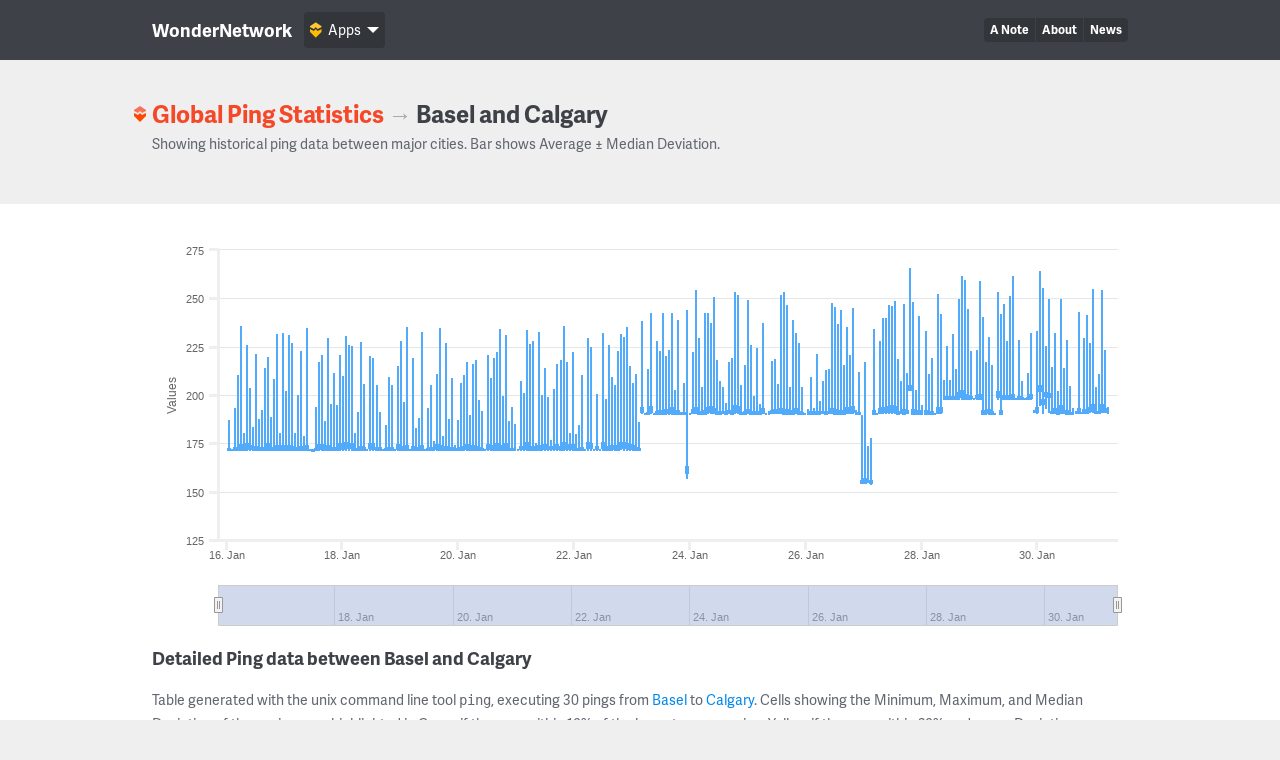

--- FILE ---
content_type: text/html; charset=UTF-8
request_url: https://wondernetwork.com/pings/Basel/Calgary
body_size: 14335
content:
<!DOCTYPE html>
<html>
	<head>
		<meta charset="utf-8">
		<meta http-equiv="X-UA-Compatible" content="IE=edge">
		<title>Ping time between Basel and Calgary - WonderNetwork</title>
		<meta name="description" content="">
		<meta name="viewport" content="width=device-width, initial-scale=1">
		<link rel="apple-touch-icon" sizes="180x180" href="/apple-touch-icon.png">
        <link rel="icon" type="image/png" sizes="32x32" href="/favicon-32x32.png">
        <link rel="icon" type="image/png" sizes="16x16" href="/favicon-16x16.png">
        <link rel="manifest" href="/manifest.json">
        <link rel="mask-icon" href="/safari-pinned-tab.svg" color="#ffbc00">
        <meta name="theme-color" content="#ffffff">

                <link rel="canonical" href="/pings/Basel/Calgary"/>
        		<!-- Organization structured data -->
	    <script type="application/ld+json">
	        {
	          "@context": "http://schema.org",
	          "@type": "Organization",
	          "name": "WonderNetwork",
	          "url": "https://wondernetwork.com",
	          "logo": "https://wondernetwork.com/img/wondernetwork_transparent.png",
	          "sameAs" : [
	                "https://twitter.com/wondernetwork",
	                "https://ca.linkedin.com/company/wonderproxy"
	          ]
	        }
	    </script>
		<script type="text/javascript">
		(function() {
			var config = {
				kitId: 'thg1bbf',
				scriptTimeout: 3000
			};
			var h=document.getElementsByTagName("html")[0];h.className+=" wf-loading";var t=setTimeout(function(){h.className=h.className.replace(/(\s|^)wf-loading(\s|$)/g," ");h.className+=" wf-inactive"},config.scriptTimeout);var tk=document.createElement("script"),d=false;tk.src='//use.typekit.net/'+config.kitId+'.js';tk.type="text/javascript";tk.async="true";tk.onload=tk.onreadystatechange=function(){var a=this.readyState;if(d||a&&a!="complete"&&a!="loaded")return;d=true;clearTimeout(t);try{Typekit.load(config)}catch(b){}};var s=document.getElementsByTagName("script")[0];s.parentNode.insertBefore(tk,s)
		})();
		</script>
		<!-- Open Graph data -->
	    <meta property="og:site_name" content="WonderNetwork" />
	    <meta property="og:title" content="Ping time between Basel and Calgary - WonderNetwork" />
	    <meta property="og:type" content="website" />
	    <meta property="og:url" content="https://wondernetwork.com/pings/Basel/Calgary"/>
        <meta property="og:image" content="https://wondernetwork.com/img/social.png"/>
	    <meta property="og:description" content=""/>
		<script type="text/javascript">
                            window['wondernetwork_pings'] = {"city1":"Basel","city2":"Calgary","rs":[{"source":"236","destination":"132","timestamp":"2026-01-31 05:24:29","min":"190.679","avg":"190.928","max":"193.922","mdev":"0.597"},{"source":"236","destination":"132","timestamp":"2026-01-31 04:09:26","min":"190.689","avg":"192.715","max":"223.452","mdev":"7.33"},{"source":"236","destination":"132","timestamp":"2026-01-31 02:54:42","min":"190.631","avg":"194.885","max":"254.508","mdev":"15.047"},{"source":"236","destination":"132","timestamp":"2026-01-31 01:39:26","min":"190.602","avg":"191.451","max":"210.783","mdev":"3.621"},{"source":"236","destination":"132","timestamp":"2026-01-31 00:25:33","min":"190.595","avg":"191.175","max":"203.931","mdev":"2.369"},{"source":"236","destination":"132","timestamp":"2026-01-30 23:09:29","min":"190.677","avg":"194.94","max":"254.802","mdev":"14.968"},{"source":"236","destination":"132","timestamp":"2026-01-30 21:54:29","min":"190.651","avg":"193.179","max":"227.053","mdev":"8.426"},{"source":"236","destination":"132","timestamp":"2026-01-30 20:39:29","min":"190.609","avg":"192.482","max":"241.5","mdev":"9.106"},{"source":"236","destination":"132","timestamp":"2026-01-30 19:24:30","min":"190.681","avg":"192.097","max":"229.296","mdev":"6.909"},{"source":"236","destination":"132","timestamp":"2026-01-30 18:09:30","min":"190.704","avg":"190.795","max":"190.977","mdev":"0.063"},{"source":"236","destination":"132","timestamp":"2026-01-30 17:24:27","min":"190.704","avg":"192.635","max":"243.148","mdev":"9.388"},{"source":"236","destination":"132","timestamp":"2026-01-30 16:09:29","min":"190.638","avg":"190.833","max":"191.479","mdev":"0.186"},{"source":"236","destination":"132","timestamp":"2026-01-30 14:54:27","min":"190.012","avg":"190.339","max":"193.515","mdev":"0.602"},{"source":"236","destination":"132","timestamp":"2026-01-30 13:39:27","min":"190.074","avg":"190.691","max":"204.828","mdev":"2.625"},{"source":"236","destination":"132","timestamp":"2026-01-30 12:24:26","min":"190.026","avg":"191.477","max":"228.611","mdev":"6.895"},{"source":"236","destination":"132","timestamp":"2026-01-30 11:09:25","min":"190.056","avg":"191.759","max":"213.946","mdev":"5.859"},{"source":"236","destination":"132","timestamp":"2026-01-30 09:54:26","min":"190.083","avg":"194.127","max":"249.546","mdev":"14.566"},{"source":"236","destination":"132","timestamp":"2026-01-30 08:39:29","min":"190.105","avg":"190.926","max":"201.963","mdev":"2.833"},{"source":"236","destination":"132","timestamp":"2026-01-30 07:24:25","min":"190.073","avg":"192.831","max":"231.999","mdev":"9.577"},{"source":"236","destination":"132","timestamp":"2026-01-30 06:09:25","min":"190.001","avg":"191.393","max":"214.466","mdev":"4.886"},{"source":"236","destination":"132","timestamp":"2026-01-30 04:54:25","min":"190.898","avg":"200.603","max":"249.666","mdev":"9.505"},{"source":"236","destination":"132","timestamp":"2026-01-30 03:39:26","min":"192.537","avg":"200.857","max":"225.091","mdev":"6.967"},{"source":"236","destination":"132","timestamp":"2026-01-30 02:24:26","min":"190.068","avg":"197.646","max":"255.322","mdev":"12.776"},{"source":"236","destination":"132","timestamp":"2026-01-30 01:09:26","min":"194.416","avg":"204.647","max":"264.386","mdev":"15.167"},{"source":"236","destination":"132","timestamp":"2026-01-29 23:54:26","min":"189.937","avg":"193.041","max":"233.282","mdev":"10.76"},{"source":"236","destination":"132","timestamp":"2026-01-29 22:39:27","min":"190.901","avg":"191.084","max":"192.324","mdev":"0.244"},{"source":"236","destination":"132","timestamp":"2026-01-29 21:24:27","min":"197.671","avg":"199.808","max":"232.18","mdev":"7.603"},{"source":"236","destination":"132","timestamp":"2026-01-29 20:09:29","min":"197.669","avg":"198.674","max":"211.506","mdev":"3.347"},{"source":"236","destination":"132","timestamp":"2026-01-29 18:54:27","min":"197.665","avg":"197.74","max":"197.983","mdev":"0.058"},{"source":"236","destination":"132","timestamp":"2026-01-29 17:39:26","min":"197.683","avg":"198.265","max":"207.484","mdev":"1.875"},{"source":"236","destination":"132","timestamp":"2026-01-29 16:24:25","min":"197.644","avg":"198.81","max":"228.369","mdev":"5.49"},{"source":"236","destination":"132","timestamp":"2026-01-29 15:09:24","min":"197.616","avg":"197.768","max":"197.905","mdev":"0.065"},{"source":"236","destination":"132","timestamp":"2026-01-29 13:54:27","min":"197.655","avg":"200.111","max":"261.742","mdev":"11.466"},{"source":"236","destination":"132","timestamp":"2026-01-29 12:39:26","min":"197.631","avg":"199.503","max":"251.112","mdev":"9.583"},{"source":"236","destination":"132","timestamp":"2026-01-29 11:24:27","min":"197.532","avg":"198.883","max":"227.923","mdev":"5.415"},{"source":"236","destination":"132","timestamp":"2026-01-29 10:09:28","min":"197.602","avg":"199.379","max":"247.181","mdev":"8.876"},{"source":"236","destination":"132","timestamp":"2026-01-29 08:54:27","min":"189.951","avg":"191.791","max":"241.91","mdev":"9.307"},{"source":"236","destination":"132","timestamp":"2026-01-29 07:39:27","min":"197.671","avg":"201.408","max":"253.299","mdev":"13.352"},{"source":"236","destination":"132","timestamp":"2026-01-29 06:24:25","min":"190.042","avg":"190.184","max":"190.339","mdev":"0.061"},{"source":"236","destination":"132","timestamp":"2026-01-29 05:09:25","min":"189.912","avg":"191.185","max":"215.597","mdev":"4.829"},{"source":"236","destination":"132","timestamp":"2026-01-29 03:54:26","min":"189.891","avg":"192.072","max":"229.827","mdev":"8.055"},{"source":"236","destination":"132","timestamp":"2026-01-29 02:39:25","min":"189.858","avg":"191.54","max":"217.025","mdev":"5.824"},{"source":"236","destination":"132","timestamp":"2026-01-29 01:24:26","min":"189.872","avg":"191.681","max":"240.238","mdev":"9.017"},{"source":"236","destination":"132","timestamp":"2026-01-29 00:09:25","min":"197.648","avg":"199.791","max":"259.122","mdev":"11.017"},{"source":"236","destination":"132","timestamp":"2026-01-28 22:54:27","min":"197.657","avg":"199.315","max":"223.34","mdev":"5.865"},{"source":"236","destination":"132","timestamp":"2026-01-28 21:39:27","min":"197.595","avg":"197.731","max":"197.907","mdev":"0.077"},{"source":"236","destination":"132","timestamp":"2026-01-28 20:24:31","min":"197.624","avg":"199.22","max":"222.577","mdev":"5.445"},{"source":"236","destination":"132","timestamp":"2026-01-28 19:09:26","min":"197.614","avg":"199.319","max":"244.516","mdev":"8.393"},{"source":"236","destination":"132","timestamp":"2026-01-28 17:54:27","min":"197.641","avg":"199.835","max":"259.584","mdev":"11.095"},{"source":"236","destination":"132","timestamp":"2026-01-28 16:39:26","min":"197.64","avg":"201.888","max":"261.616","mdev":"14.895"},{"source":"236","destination":"132","timestamp":"2026-01-28 15:24:26","min":"197.598","avg":"201.287","max":"249.456","mdev":"12.725"},{"source":"236","destination":"132","timestamp":"2026-01-28 14:09:26","min":"197.642","avg":"198.565","max":"213.533","mdev":"3.121"},{"source":"236","destination":"132","timestamp":"2026-01-28 12:54:25","min":"197.61","avg":"199.14","max":"231.796","mdev":"6.128"},{"source":"236","destination":"132","timestamp":"2026-01-28 11:39:28","min":"197.604","avg":"198.423","max":"208.012","mdev":"2.495"},{"source":"236","destination":"132","timestamp":"2026-01-28 10:24:25","min":"197.636","avg":"198.749","max":"225.329","mdev":"4.942"},{"source":"236","destination":"132","timestamp":"2026-01-28 09:09:26","min":"197.644","avg":"198.188","max":"207.592","mdev":"1.837"},{"source":"236","destination":"132","timestamp":"2026-01-28 07:54:25","min":"190.079","avg":"193.532","max":"241.699","mdev":"12.688"},{"source":"236","destination":"132","timestamp":"2026-01-28 06:39:26","min":"190.024","avg":"193.022","max":"252.117","mdev":"11.735"},{"source":"236","destination":"132","timestamp":"2026-01-28 05:24:27","min":"190.033","avg":"190.119","max":"190.3","mdev":"0.057"},{"source":"236","destination":"132","timestamp":"2026-01-28 04:09:25","min":"190.046","avg":"191.12","max":"219.019","mdev":"5.181"},{"source":"236","destination":"132","timestamp":"2026-01-28 02:54:24","min":"190.062","avg":"190.88","max":"210.739","mdev":"3.693"},{"source":"236","destination":"132","timestamp":"2026-01-28 01:39:26","min":"190.01","avg":"191.549","max":"233.026","mdev":"7.702"},{"source":"236","destination":"132","timestamp":"2026-01-28 00:24:27","min":"190.041","avg":"190.279","max":"194.605","mdev":"0.804"},{"source":"236","destination":"132","timestamp":"2026-01-27 23:09:28","min":"190.013","avg":"191.866","max":"240.728","mdev":"9.076"},{"source":"236","destination":"132","timestamp":"2026-01-27 21:54:28","min":"189.98","avg":"190.599","max":"202.733","mdev":"2.29"},{"source":"236","destination":"132","timestamp":"2026-01-27 20:39:30","min":"190.063","avg":"192.108","max":"248.095","mdev":"10.396"},{"source":"236","destination":"132","timestamp":"2026-01-27 19:24:28","min":"202.642","avg":"204.911","max":"265.852","mdev":"11.317"},{"source":"236","destination":"132","timestamp":"2026-01-27 18:09:29","min":"189.997","avg":"191.521","max":"211.21","mdev":"5.15"},{"source":"236","destination":"132","timestamp":"2026-01-27 16:54:25","min":"189.999","avg":"192.136","max":"246.878","mdev":"10.178"},{"source":"236","destination":"132","timestamp":"2026-01-27 15:39:27","min":"189.945","avg":"191.269","max":"207.269","mdev":"4.205"},{"source":"236","destination":"132","timestamp":"2026-01-27 14:24:25","min":"190.019","avg":"191.202","max":"218.56","mdev":"5.12"},{"source":"236","destination":"132","timestamp":"2026-01-27 13:09:26","min":"190.026","avg":"194.009","max":"248.455","mdev":"14.482"},{"source":"236","destination":"132","timestamp":"2026-01-27 11:54:26","min":"189.974","avg":"194.442","max":"246.184","mdev":"12.986"},{"source":"236","destination":"132","timestamp":"2026-01-27 10:39:24","min":"190.028","avg":"193.588","max":"246.6","mdev":"13.019"},{"source":"236","destination":"132","timestamp":"2026-01-27 09:24:25","min":"189.982","avg":"193.39","max":"239.806","mdev":"12.226"},{"source":"236","destination":"132","timestamp":"2026-01-27 08:09:25","min":"190.014","avg":"193.379","max":"239.737","mdev":"12.215"},{"source":"236","destination":"132","timestamp":"2026-01-27 06:54:24","min":"190.008","avg":"192.631","max":"227.69","mdev":"9.338"},{"source":"236","destination":"132","timestamp":"2026-01-27 05:39:24","min":"190.003","avg":"190.138","max":"190.404","mdev":"0.074"},{"source":"236","destination":"132","timestamp":"2026-01-27 04:24:26","min":"189.993","avg":"191.64","max":"234.034","mdev":"7.876"},{"source":"236","destination":"132","timestamp":"2026-01-27 03:09:26","min":"153.701","avg":"155.292","max":"177.554","mdev":"5.561"},{"source":"236","destination":"132","timestamp":"2026-01-27 01:54:25","min":"154.375","avg":"155.589","max":"173.761","mdev":"4.041"},{"source":"236","destination":"132","timestamp":"2026-01-27 00:39:26","min":"154.425","avg":"156.703","max":"217.044","mdev":"11.215"},{"source":"236","destination":"132","timestamp":"2026-01-26 23:24:29","min":"154.416","avg":"155.699","max":"189.453","mdev":"6.268"},{"source":"236","destination":"132","timestamp":"2026-01-26 22:09:27","min":"189.99","avg":"190.89","max":"212.152","mdev":"3.948"},{"source":"236","destination":"132","timestamp":"2026-01-26 20:54:27","min":"190.074","avg":"190.273","max":"192.403","mdev":"0.4"},{"source":"236","destination":"132","timestamp":"2026-01-26 19:39:27","min":"190.105","avg":"193.82","max":"244.979","mdev":"13.633"},{"source":"236","destination":"132","timestamp":"2026-01-26 18:24:28","min":"190.033","avg":"192.185","max":"220.531","mdev":"7.318"},{"source":"236","destination":"132","timestamp":"2026-01-26 17:09:25","min":"190.019","avg":"193.038","max":"235.343","mdev":"10.679"},{"source":"236","destination":"132","timestamp":"2026-01-26 15:54:26","min":"190.019","avg":"190.992","max":"215.484","mdev":"4.548"},{"source":"236","destination":"132","timestamp":"2026-01-26 14:39:25","min":"190.036","avg":"191.973","max":"243.793","mdev":"9.623"},{"source":"236","destination":"132","timestamp":"2026-01-26 13:24:26","min":"190.063","avg":"191.734","max":"236.961","mdev":"8.398"},{"source":"236","destination":"132","timestamp":"2026-01-26 12:09:25","min":"190.043","avg":"191.99","max":"245.273","mdev":"9.894"},{"source":"236","destination":"132","timestamp":"2026-01-26 10:54:26","min":"190.031","avg":"192.892","max":"247.491","mdev":"11.027"},{"source":"236","destination":"132","timestamp":"2026-01-26 09:39:26","min":"190.059","avg":"191.377","max":"213.247","mdev":"4.705"},{"source":"236","destination":"132","timestamp":"2026-01-26 08:24:24","min":"190.049","avg":"190.978","max":"212.898","mdev":"4.073"},{"source":"236","destination":"132","timestamp":"2026-01-26 07:09:26","min":"189.988","avg":"191.306","max":"207.31","mdev":"4.235"},{"source":"236","destination":"132","timestamp":"2026-01-26 05:54:28","min":"189.954","avg":"190.431","max":"196.843","mdev":"1.238"},{"source":"236","destination":"132","timestamp":"2026-01-26 04:39:25","min":"190.072","avg":"191.2","max":"221.229","mdev":"5.576"},{"source":"236","destination":"132","timestamp":"2026-01-26 03:24:25","min":"190.012","avg":"190.232","max":"193.168","mdev":"0.548"},{"source":"236","destination":"132","timestamp":"2026-01-26 02:09:25","min":"190.033","avg":"191.11","max":"209.067","mdev":"3.792"},{"source":"236","destination":"132","timestamp":"2026-01-26 00:54:25","min":"190.054","avg":"190.266","max":"192.996","mdev":"0.516"},{"source":"236","destination":"132","timestamp":"2026-01-25 23:39:26","min":"189.969","avg":"190.129","max":"190.348","mdev":"0.092"},{"source":"236","destination":"132","timestamp":"2026-01-25 22:24:27","min":"190.006","avg":"190.595","max":"203.888","mdev":"2.469"},{"source":"236","destination":"132","timestamp":"2026-01-25 21:09:28","min":"189.985","avg":"191.358","max":"226.819","mdev":"6.585"},{"source":"236","destination":"132","timestamp":"2026-01-25 19:54:27","min":"190.055","avg":"192.72","max":"231.946","mdev":"9.437"},{"source":"236","destination":"132","timestamp":"2026-01-25 18:39:28","min":"190.047","avg":"191.782","max":"238.563","mdev":"8.688"},{"source":"236","destination":"132","timestamp":"2026-01-25 17:24:28","min":"189.953","avg":"190.723","max":"204.16","mdev":"2.592"},{"source":"236","destination":"132","timestamp":"2026-01-25 16:09:26","min":"190.013","avg":"192.028","max":"246.583","mdev":"10.13"},{"source":"236","destination":"132","timestamp":"2026-01-25 14:54:27","min":"190.032","avg":"192.493","max":"253.132","mdev":"11.301"},{"source":"236","destination":"132","timestamp":"2026-01-25 13:39:26","min":"190.041","avg":"192.886","max":"251.496","mdev":"11.441"},{"source":"236","destination":"132","timestamp":"2026-01-25 12:24:26","min":"190.029","avg":"191.095","max":"205.626","mdev":"3.452"},{"source":"236","destination":"132","timestamp":"2026-01-25 11:09:25","min":"189.982","avg":"192.022","max":"218.541","mdev":"6.995"},{"source":"236","destination":"132","timestamp":"2026-01-25 09:54:25","min":"190.022","avg":"191.664","max":"217.395","mdev":"5.834"},{"source":"236","destination":"132","timestamp":"2026-01-25 08:39:25","min":"190.061","avg":"190.178","max":"191.507","mdev":"0.251"},{"source":"236","destination":"132","timestamp":"2026-01-25 07:24:25","min":"190.073","avg":"190.188","max":"190.347","mdev":"0.068"},{"source":"236","destination":"132","timestamp":"2026-01-25 06:09:24","min":"190.031","avg":"192.748","max":"237.235","mdev":"9.88"},{"source":"236","destination":"132","timestamp":"2026-01-25 04:54:26","min":"190.038","avg":"190.457","max":"195.532","mdev":"1.192"},{"source":"236","destination":"132","timestamp":"2026-01-25 03:39:26","min":"190.068","avg":"191.302","max":"224.48","mdev":"6.161"},{"source":"236","destination":"132","timestamp":"2026-01-25 02:24:25","min":"190","avg":"190.714","max":"199.488","mdev":"2.229"},{"source":"236","destination":"132","timestamp":"2026-01-25 01:09:26","min":"190.003","avg":"191.325","max":"225.679","mdev":"6.379"},{"source":"236","destination":"132","timestamp":"2026-01-24 23:54:28","min":"190.035","avg":"192.369","max":"249.264","mdev":"10.604"},{"source":"236","destination":"132","timestamp":"2026-01-24 22:39:27","min":"190.046","avg":"191.054","max":"215.445","mdev":"4.531"},{"source":"236","destination":"132","timestamp":"2026-01-24 21:24:29","min":"190.032","avg":"190.759","max":"205.176","mdev":"2.716"},{"source":"236","destination":"132","timestamp":"2026-01-24 20:09:26","min":"190.051","avg":"194.051","max":"251.48","mdev":"14.173"},{"source":"236","destination":"132","timestamp":"2026-01-24 18:54:30","min":"190","avg":"194.391","max":"253.174","mdev":"15.649"},{"source":"236","destination":"132","timestamp":"2026-01-24 17:39:27","min":"190.023","avg":"191.106","max":"219.338","mdev":"5.242"},{"source":"236","destination":"132","timestamp":"2026-01-24 16:24:27","min":"189.99","avg":"191.942","max":"217.24","mdev":"6.551"},{"source":"236","destination":"132","timestamp":"2026-01-24 15:09:26","min":"190.049","avg":"190.506","max":"195.734","mdev":"1.301"},{"source":"236","destination":"132","timestamp":"2026-01-24 13:54:26","min":"190.02","avg":"191.044","max":"203.891","mdev":"3.247"},{"source":"236","destination":"132","timestamp":"2026-01-24 12:39:27","min":"190.011","avg":"190.72","max":"207.263","mdev":"3.072"},{"source":"236","destination":"132","timestamp":"2026-01-24 11:24:26","min":"190.066","avg":"191.135","max":"218.308","mdev":"5.046"},{"source":"236","destination":"132","timestamp":"2026-01-24 10:09:24","min":"189.972","avg":"192.517","max":"250.76","mdev":"10.881"},{"source":"236","destination":"132","timestamp":"2026-01-24 08:54:27","min":"190.041","avg":"193.833","max":"237.278","mdev":"11.512"},{"source":"236","destination":"132","timestamp":"2026-01-24 07:39:25","min":"190.097","avg":"193.112","max":"242.25","mdev":"11.22"},{"source":"236","destination":"132","timestamp":"2026-01-24 06:24:25","min":"190.019","avg":"191.888","max":"242.345","mdev":"9.369"},{"source":"236","destination":"132","timestamp":"2026-01-24 05:09:25","min":"189.989","avg":"190.595","max":"203.994","mdev":"2.488"},{"source":"236","destination":"132","timestamp":"2026-01-24 03:54:25","min":"190.024","avg":"191.445","max":"229.397","mdev":"7.047"},{"source":"236","destination":"132","timestamp":"2026-01-24 02:39:27","min":"189.985","avg":"193.212","max":"254.308","mdev":"12.184"},{"source":"236","destination":"132","timestamp":"2026-01-24 01:24:26","min":"189.989","avg":"192.172","max":"222.475","mdev":"7.752"},{"source":"236","destination":"132","timestamp":"2026-01-24 00:09:25","min":"189.957","avg":"190.108","max":"190.241","mdev":"0.063"},{"source":"236","destination":"132","timestamp":"2026-01-23 22:54:26","min":"156.652","avg":"162.912","max":"244.087","mdev":"17.582"},{"source":"236","destination":"132","timestamp":"2026-01-23 21:39:27","min":"190.028","avg":"190.848","max":"206.132","mdev":"2.963"},{"source":"236","destination":"132","timestamp":"2026-01-23 20:24:27","min":"189.947","avg":"190.172","max":"191.219","mdev":"0.215"},{"source":"236","destination":"132","timestamp":"2026-01-23 19:09:26","min":"190.027","avg":"191.748","max":"238.936","mdev":"8.762"},{"source":"236","destination":"132","timestamp":"2026-01-23 17:54:29","min":"190.025","avg":"190.57","max":"202.434","mdev":"2.205"},{"source":"236","destination":"132","timestamp":"2026-01-23 16:39:26","min":"189.878","avg":"193.417","max":"242.337","mdev":"12.804"},{"source":"236","destination":"132","timestamp":"2026-01-23 15:24:25","min":"189.836","avg":"192.387","max":"223.406","mdev":"8.31"},{"source":"236","destination":"132","timestamp":"2026-01-23 14:09:25","min":"189.864","avg":"191.988","max":"220.055","mdev":"7.371"},{"source":"236","destination":"132","timestamp":"2026-01-23 12:54:24","min":"189.887","avg":"191.913","max":"242.554","mdev":"9.419"},{"source":"236","destination":"132","timestamp":"2026-01-23 11:39:24","min":"189.889","avg":"191.813","max":"222.581","mdev":"6.964"},{"source":"236","destination":"132","timestamp":"2026-01-23 10:24:27","min":"189.885","avg":"191.262","max":"228.06","mdev":"6.833"},{"source":"236","destination":"132","timestamp":"2026-01-23 09:09:25","min":"189.902","avg":"190.013","max":"190.16","mdev":"0.056"},{"source":"236","destination":"132","timestamp":"2026-01-23 07:54:26","min":"189.934","avg":"193.736","max":"242.363","mdev":"12.779"},{"source":"236","destination":"132","timestamp":"2026-01-23 06:39:24","min":"189.879","avg":"190.794","max":"213.434","mdev":"4.205"},{"source":"236","destination":"132","timestamp":"2026-01-23 05:24:25","min":"189.884","avg":"190.019","max":"190.165","mdev":"0.071"},{"source":"236","destination":"132","timestamp":"2026-01-23 04:09:26","min":"189.921","avg":"193.175","max":"238.493","mdev":"11.835"},{"source":"236","destination":"132","timestamp":"2026-01-23 02:54:27","min":"171.148","avg":"171.819","max":"186.211","mdev":"2.673"},{"source":"236","destination":"132","timestamp":"2026-01-23 01:39:25","min":"171.182","avg":"172.604","max":"210.945","mdev":"7.12"},{"source":"236","destination":"132","timestamp":"2026-01-23 00:24:26","min":"171.211","avg":"173.627","max":"206.042","mdev":"8.181"},{"source":"236","destination":"132","timestamp":"2026-01-22 23:09:27","min":"171.189","avg":"174.201","max":"215.152","mdev":"10.636"},{"source":"236","destination":"132","timestamp":"2026-01-22 21:54:27","min":"171.193","avg":"174.738","max":"234.995","mdev":"12.553"},{"source":"236","destination":"132","timestamp":"2026-01-22 20:39:27","min":"171.235","avg":"175.196","max":"229.892","mdev":"14.362"},{"source":"236","destination":"132","timestamp":"2026-01-22 19:24:26","min":"171.294","avg":"175.338","max":"231.387","mdev":"14.406"},{"source":"236","destination":"132","timestamp":"2026-01-22 18:09:26","min":"171.145","avg":"173.007","max":"222.778","mdev":"9.242"},{"source":"236","destination":"132","timestamp":"2026-01-22 16:54:23","min":"171.212","avg":"173.528","max":"205.022","mdev":"8.095"},{"source":"236","destination":"132","timestamp":"2026-01-22 15:39:22","min":"171.219","avg":"173.79","max":"209.131","mdev":"9.003"},{"source":"236","destination":"132","timestamp":"2026-01-22 14:24:22","min":"171.261","avg":"173.278","max":"226.104","mdev":"9.826"},{"source":"236","destination":"132","timestamp":"2026-01-22 13:09:25","min":"171.216","avg":"172.233","max":"197.834","mdev":"4.754"},{"source":"236","destination":"132","timestamp":"2026-01-22 11:54:22","min":"171.192","avg":"175.281","max":"232.032","mdev":"14.837"},{"source":"236","destination":"132","timestamp":"2026-01-22 10:39:25","min":"171.249","avg":"171.371","max":"172.019","mdev":"0.138"},{"source":"236","destination":"132","timestamp":"2026-01-22 09:24:25","min":"171.168","avg":"173.147","max":"200.541","mdev":"6.642"},{"source":"236","destination":"132","timestamp":"2026-01-22 08:09:26","min":"171.238","avg":"171.32","max":"171.457","mdev":"0.05"},{"source":"236","destination":"132","timestamp":"2026-01-22 06:54:25","min":"171.23","avg":"174.872","max":"225.007","mdev":"13.179"},{"source":"236","destination":"132","timestamp":"2026-01-22 05:39:25","min":"171.196","avg":"175.104","max":"229.519","mdev":"14.19"},{"source":"236","destination":"132","timestamp":"2026-01-22 04:24:27","min":"171.233","avg":"171.31","max":"171.576","mdev":"0.06"},{"source":"236","destination":"132","timestamp":"2026-01-22 03:09:26","min":"171.156","avg":"172.579","max":"210.179","mdev":"6.982"},{"source":"236","destination":"132","timestamp":"2026-01-22 01:54:26","min":"171.178","avg":"171.742","max":"184.381","mdev":"2.347"},{"source":"236","destination":"132","timestamp":"2026-01-22 00:39:25","min":"171.191","avg":"171.831","max":"179.802","mdev":"2.03"},{"source":"236","destination":"132","timestamp":"2026-01-21 23:24:27","min":"171.285","avg":"174.144","max":"222.46","mdev":"10.698"},{"source":"236","destination":"132","timestamp":"2026-01-21 22:09:30","min":"171.164","avg":"171.633","max":"180.402","mdev":"1.629"},{"source":"236","destination":"132","timestamp":"2026-01-21 20:54:30","min":"171.193","avg":"174.275","max":"217.127","mdev":"11.001"},{"source":"236","destination":"132","timestamp":"2026-01-21 19:39:27","min":"171.2","avg":"174.974","max":"235.699","mdev":"12.715"},{"source":"236","destination":"132","timestamp":"2026-01-21 18:24:27","min":"171.206","avg":"172.935","max":"218.259","mdev":"8.42"},{"source":"236","destination":"132","timestamp":"2026-01-21 17:09:27","min":"171.251","avg":"174.229","max":"215.903","mdev":"10.647"},{"source":"236","destination":"132","timestamp":"2026-01-21 15:54:26","min":"171.19","avg":"173.346","max":"203.043","mdev":"7.568"},{"source":"236","destination":"132","timestamp":"2026-01-21 14:39:27","min":"171.211","avg":"171.609","max":"176.572","mdev":"0.949"},{"source":"236","destination":"132","timestamp":"2026-01-21 13:24:26","min":"171.193","avg":"173.192","max":"199.013","mdev":"6.562"},{"source":"236","destination":"132","timestamp":"2026-01-21 12:09:27","min":"171.202","avg":"174.093","max":"214.083","mdev":"10.427"},{"source":"236","destination":"132","timestamp":"2026-01-21 10:54:24","min":"171.154","avg":"173.038","max":"199.742","mdev":"6.426"},{"source":"236","destination":"132","timestamp":"2026-01-21 09:39:26","min":"171.143","avg":"173.478","max":"232.36","mdev":"10.95"},{"source":"236","destination":"132","timestamp":"2026-01-21 08:24:26","min":"171.241","avg":"171.507","max":"175.027","mdev":"0.675"},{"source":"236","destination":"132","timestamp":"2026-01-21 07:09:26","min":"171.165","avg":"173.243","max":"227.933","mdev":"10.156"},{"source":"236","destination":"132","timestamp":"2026-01-21 05:54:25","min":"171.213","avg":"173.248","max":"226.585","mdev":"9.909"},{"source":"236","destination":"132","timestamp":"2026-01-21 04:39:25","min":"171.27","avg":"175.35","max":"233.5","mdev":"14.93"},{"source":"236","destination":"132","timestamp":"2026-01-21 03:24:26","min":"171.223","avg":"172.969","max":"201.062","mdev":"6.18"},{"source":"236","destination":"132","timestamp":"2026-01-21 02:09:27","min":"171.164","avg":"173.331","max":"207.479","mdev":"7.831"},{"source":"236","destination":"132","timestamp":"2026-01-21 00:54:26","min":"171.172","avg":"171.322","max":"171.413","mdev":"0.061"},{"source":"236","destination":"132","timestamp":"2026-01-20 23:39:25","min":"171.211","avg":"171.785","max":"185.108","mdev":"2.475"},{"source":"236","destination":"132","timestamp":"2026-01-20 22:24:28","min":"171.176","avg":"172.062","max":"193.758","mdev":"4.029"},{"source":"236","destination":"132","timestamp":"2026-01-20 21:09:27","min":"171.196","avg":"172.283","max":"186.686","mdev":"3.589"},{"source":"236","destination":"132","timestamp":"2026-01-20 19:54:27","min":"171.184","avg":"174.557","max":"230.953","mdev":"12.307"},{"source":"236","destination":"132","timestamp":"2026-01-20 18:39:27","min":"171.12","avg":"172.224","max":"199.434","mdev":"5.053"},{"source":"236","destination":"132","timestamp":"2026-01-20 17:24:26","min":"171.253","avg":"173.681","max":"234.077","mdev":"11.252"},{"source":"236","destination":"132","timestamp":"2026-01-20 16:09:26","min":"171.15","avg":"174.601","max":"222.296","mdev":"12.386"},{"source":"236","destination":"132","timestamp":"2026-01-20 14:54:27","min":"171.159","avg":"172.9","max":"219.267","mdev":"8.61"},{"source":"236","destination":"132","timestamp":"2026-01-20 13:39:28","min":"171.25","avg":"173.639","max":"208.574","mdev":"8.599"},{"source":"236","destination":"132","timestamp":"2026-01-20 12:24:23","min":"171.243","avg":"174.077","max":"220.649","mdev":"10.02"},{"source":"236","destination":"132","timestamp":"2026-01-20 11:09:23","min":"171.225","avg":"171.322","max":"171.632","mdev":"0.082"},{"source":"236","destination":"132","timestamp":"2026-01-20 09:54:25","min":"171.205","avg":"172.082","max":"191.785","mdev":"3.681"},{"source":"236","destination":"132","timestamp":"2026-01-20 08:39:25","min":"171.234","avg":"172.799","max":"197.218","mdev":"4.587"},{"source":"236","destination":"132","timestamp":"2026-01-20 07:24:25","min":"171.225","avg":"173.037","max":"217.968","mdev":"8.365"},{"source":"236","destination":"132","timestamp":"2026-01-20 06:09:25","min":"171.259","avg":"173.765","max":"215.889","mdev":"9.302"},{"source":"236","destination":"132","timestamp":"2026-01-20 04:54:26","min":"171.197","avg":"171.974","max":"189.862","mdev":"3.327"},{"source":"236","destination":"132","timestamp":"2026-01-20 03:39:25","min":"171.171","avg":"174.046","max":"216.995","mdev":"10.194"},{"source":"236","destination":"132","timestamp":"2026-01-20 02:24:23","min":"171.17","avg":"173.31","max":"210.261","mdev":"7.779"},{"source":"236","destination":"132","timestamp":"2026-01-20 01:09:25","min":"171.152","avg":"172.449","max":"206.185","mdev":"6.264"},{"source":"236","destination":"132","timestamp":"2026-01-19 23:54:24","min":"171.178","avg":"171.814","max":"186.938","mdev":"2.808"},{"source":"236","destination":"132","timestamp":"2026-01-19 22:39:25","min":"171.21","avg":"171.535","max":"174.253","mdev":"0.714"},{"source":"236","destination":"132","timestamp":"2026-01-19 21:24:11","min":"171.176","avg":"172.54","max":"208.926","mdev":"6.756"},{"source":"236","destination":"132","timestamp":"2026-01-19 20:09:27","min":"171.248","avg":"171.902","max":"187.655","mdev":"2.926"},{"source":"236","destination":"132","timestamp":"2026-01-19 18:54:24","min":"171.212","avg":"173.265","max":"226.976","mdev":"9.975"},{"source":"236","destination":"132","timestamp":"2026-01-19 17:39:25","min":"171.195","avg":"171.575","max":"178.866","mdev":"1.354"},{"source":"236","destination":"132","timestamp":"2026-01-19 16:24:25","min":"171.195","avg":"173.777","max":"234.804","mdev":"11.378"},{"source":"236","destination":"132","timestamp":"2026-01-19 15:09:23","min":"171.148","avg":"173.897","max":"210.771","mdev":"9.599"},{"source":"236","destination":"132","timestamp":"2026-01-19 13:54:25","min":"171.214","avg":"171.536","max":"176.193","mdev":"0.875"},{"source":"236","destination":"132","timestamp":"2026-01-19 12:39:24","min":"171.203","avg":"172.466","max":"205.022","mdev":"6.045"},{"source":"236","destination":"132","timestamp":"2026-01-19 11:24:25","min":"171.235","avg":"172.077","max":"193.483","mdev":"3.975"},{"source":"236","destination":"132","timestamp":"2026-01-19 10:09:25","min":"171.235","avg":"171.377","max":"172.08","mdev":"0.161"},{"source":"236","destination":"132","timestamp":"2026-01-19 08:54:24","min":"171.166","avg":"173.414","max":"232.36","mdev":"10.947"},{"source":"236","destination":"132","timestamp":"2026-01-19 07:39:23","min":"171.25","avg":"172.363","max":"188.351","mdev":"3.749"},{"source":"236","destination":"132","timestamp":"2026-01-19 06:24:24","min":"171.259","avg":"171.775","max":"183.152","mdev":"2.114"},{"source":"236","destination":"132","timestamp":"2026-01-19 05:09:26","min":"171.22","avg":"172.953","max":"218.989","mdev":"8.548"},{"source":"236","destination":"132","timestamp":"2026-01-19 03:54:24","min":"171.212","avg":"171.376","max":"171.707","mdev":"0.093"},{"source":"236","destination":"132","timestamp":"2026-01-19 02:39:24","min":"171.232","avg":"173.545","max":"235.367","mdev":"11.485"},{"source":"236","destination":"132","timestamp":"2026-01-19 01:24:24","min":"171.243","avg":"172.227","max":"196.505","mdev":"4.514"},{"source":"236","destination":"132","timestamp":"2026-01-19 00:09:24","min":"171.254","avg":"173.197","max":"227.714","mdev":"10.123"},{"source":"236","destination":"132","timestamp":"2026-01-18 22:54:25","min":"171.271","avg":"174.239","max":"214.852","mdev":"10.638"},{"source":"236","destination":"132","timestamp":"2026-01-18 21:39:26","min":"171.145","avg":"171.324","max":"171.448","mdev":"0.069"},{"source":"236","destination":"132","timestamp":"2026-01-18 20:24:26","min":"171.148","avg":"172.499","max":"205.275","mdev":"6.086"},{"source":"236","destination":"132","timestamp":"2026-01-18 19:09:26","min":"171.207","avg":"172.554","max":"209.06","mdev":"6.779"},{"source":"236","destination":"132","timestamp":"2026-01-18 17:54:26","min":"171.201","avg":"171.913","max":"184.648","mdev":"2.418"},{"source":"236","destination":"132","timestamp":"2026-01-18 16:39:26","min":"171.256","avg":"171.357","max":"171.485","mdev":"0.058"},{"source":"236","destination":"132","timestamp":"2026-01-18 15:24:26","min":"171.217","avg":"172.515","max":"191.154","mdev":"4.471"},{"source":"236","destination":"132","timestamp":"2026-01-18 14:09:25","min":"171.168","avg":"172.45","max":"205.258","mdev":"6.092"},{"source":"236","destination":"132","timestamp":"2026-01-18 12:54:23","min":"171.23","avg":"174.436","max":"219.128","mdev":"11.552"},{"source":"236","destination":"132","timestamp":"2026-01-18 11:39:25","min":"171.258","avg":"174.474","max":"220.33","mdev":"11.746"},{"source":"236","destination":"132","timestamp":"2026-01-18 10:24:24","min":"171.186","avg":"171.324","max":"171.495","mdev":"0.064"},{"source":"236","destination":"132","timestamp":"2026-01-18 09:09:25","min":"171.191","avg":"172.477","max":"205.455","mdev":"6.124"},{"source":"236","destination":"132","timestamp":"2026-01-18 07:54:24","min":"171.223","avg":"173.208","max":"227.522","mdev":"10.085"},{"source":"236","destination":"132","timestamp":"2026-01-18 06:39:25","min":"171.184","avg":"171.987","max":"191.005","mdev":"3.532"},{"source":"236","destination":"132","timestamp":"2026-01-18 05:24:24","min":"171.263","avg":"171.92","max":"180.554","mdev":"1.838"},{"source":"236","destination":"132","timestamp":"2026-01-18 04:09:25","min":"171.189","avg":"174.723","max":"225.53","mdev":"12.817"},{"source":"236","destination":"132","timestamp":"2026-01-18 02:54:24","min":"171.223","avg":"174.806","max":"225.842","mdev":"13.038"},{"source":"236","destination":"132","timestamp":"2026-01-18 01:39:26","min":"171.127","avg":"175.044","max":"230.757","mdev":"14.058"},{"source":"236","destination":"132","timestamp":"2026-01-18 00:24:25","min":"171.103","avg":"173.574","max":"210.002","mdev":"8.631"},{"source":"236","destination":"132","timestamp":"2026-01-17 23:09:25","min":"171.182","avg":"174.486","max":"220.577","mdev":"11.867"},{"source":"236","destination":"132","timestamp":"2026-01-17 21:54:27","min":"171.208","avg":"172.116","max":"194.671","mdev":"4.189"},{"source":"236","destination":"132","timestamp":"2026-01-17 20:39:28","min":"171.21","avg":"172.659","max":"211.473","mdev":"7.207"},{"source":"236","destination":"132","timestamp":"2026-01-17 19:24:26","min":"171.171","avg":"172.104","max":"195.122","mdev":"4.275"},{"source":"236","destination":"132","timestamp":"2026-01-17 18:09:26","min":"171.201","avg":"173.425","max":"229.696","mdev":"10.482"},{"source":"236","destination":"132","timestamp":"2026-01-17 16:54:27","min":"171.199","avg":"172.276","max":"186.678","mdev":"3.398"},{"source":"236","destination":"132","timestamp":"2026-01-17 15:39:25","min":"171.201","avg":"174.363","max":"220.527","mdev":"11.46"},{"source":"236","destination":"132","timestamp":"2026-01-17 14:24:27","min":"171.172","avg":"174.064","max":"216.984","mdev":"10.319"},{"source":"236","destination":"132","timestamp":"2026-01-17 13:09:24","min":"171.206","avg":"172.105","max":"193.767","mdev":"4.022"},{"source":"236","destination":"132","timestamp":"2026-01-17 11:54:23","min":"171.19","avg":"171.312","max":"171.718","mdev":"0.104"},{"source":"236","destination":"132","timestamp":"2026-01-17 10:39:24","min":"171.215","avg":"171.32","max":"171.61","mdev":"0.076"},{"source":"236","destination":"132","timestamp":"2026-01-17 09:24:26","min":"171.162","avg":"173.637","max":"234.479","mdev":"11.345"},{"source":"236","destination":"132","timestamp":"2026-01-17 08:09:25","min":"171.238","avg":"171.818","max":"178.949","mdev":"1.826"},{"source":"236","destination":"132","timestamp":"2026-01-17 06:54:24","min":"171.112","avg":"173.044","max":"222.909","mdev":"9.26"},{"source":"236","destination":"132","timestamp":"2026-01-17 05:39:24","min":"171.171","avg":"172.407","max":"200.135","mdev":"5.188"},{"source":"236","destination":"132","timestamp":"2026-01-17 04:24:25","min":"171.222","avg":"171.682","max":"180.525","mdev":"1.65"},{"source":"236","destination":"132","timestamp":"2026-01-17 03:09:21","min":"171.258","avg":"173.265","max":"226.972","mdev":"9.977"},{"source":"236","destination":"132","timestamp":"2026-01-17 01:54:22","min":"171.185","avg":"173.399","max":"230.834","mdev":"10.667"},{"source":"236","destination":"132","timestamp":"2026-01-17 00:39:22","min":"171.194","avg":"172.335","max":"202.02","mdev":"5.512"},{"source":"236","destination":"132","timestamp":"2026-01-16 23:24:22","min":"171.199","avg":"173.706","max":"231.85","mdev":"10.912"},{"source":"236","destination":"132","timestamp":"2026-01-16 22:09:24","min":"171.204","avg":"171.862","max":"180.483","mdev":"2.074"},{"source":"236","destination":"132","timestamp":"2026-01-16 20:54:22","min":"171.137","avg":"173.466","max":"231.535","mdev":"10.796"},{"source":"236","destination":"132","timestamp":"2026-01-16 19:39:22","min":"171.211","avg":"172.563","max":"208.413","mdev":"6.657"},{"source":"236","destination":"132","timestamp":"2026-01-16 18:24:23","min":"171.232","avg":"171.934","max":"188.457","mdev":"3.07"},{"source":"236","destination":"132","timestamp":"2026-01-16 17:09:22","min":"171.212","avg":"174.419","max":"219.78","mdev":"11.527"},{"source":"236","destination":"132","timestamp":"2026-01-16 15:54:22","min":"171.18","avg":"172.801","max":"213.926","mdev":"7.645"},{"source":"236","destination":"132","timestamp":"2026-01-16 14:39:22","min":"171.235","avg":"172.566","max":"192.016","mdev":"4.578"},{"source":"236","destination":"132","timestamp":"2026-01-16 13:24:24","min":"171.228","avg":"172.527","max":"187.396","mdev":"3.576"},{"source":"236","destination":"132","timestamp":"2026-01-16 12:09:22","min":"171.185","avg":"173.007","max":"221.191","mdev":"8.947"},{"source":"236","destination":"132","timestamp":"2026-01-16 10:54:22","min":"171.237","avg":"171.783","max":"183.557","mdev":"2.196"},{"source":"236","destination":"132","timestamp":"2026-01-16 09:39:21","min":"171.251","avg":"173.388","max":"203.629","mdev":"7.64"},{"source":"236","destination":"132","timestamp":"2026-01-16 08:24:23","min":"171.252","avg":"174.838","max":"226.043","mdev":"13.097"},{"source":"236","destination":"132","timestamp":"2026-01-16 07:09:22","min":"171.276","avg":"171.912","max":"180.546","mdev":"1.814"},{"source":"236","destination":"132","timestamp":"2026-01-16 05:54:22","min":"171.165","avg":"173.883","max":"235.931","mdev":"11.624"},{"source":"236","destination":"132","timestamp":"2026-01-16 04:39:21","min":"171.186","avg":"172.656","max":"210.364","mdev":"7.002"},{"source":"236","destination":"132","timestamp":"2026-01-16 03:24:22","min":"171.236","avg":"172.608","max":"193.485","mdev":"4.708"},{"source":"236","destination":"132","timestamp":"2026-01-16 02:09:23","min":"171.241","avg":"171.355","max":"171.729","mdev":"0.096"},{"source":"236","destination":"132","timestamp":"2026-01-16 00:54:22","min":"171.241","avg":"172.316","max":"187.181","mdev":"3.691"}]};
                	</script>
    	<link href="/css/main.1739373094.css" media="screen, projection" rel="stylesheet" type="text/css" />
		<script defer data-domain="wondernetwork.com" src="https://plausible.io/js/script.js"></script>
	</head>
	<body id="section-" class="">
		<div id="header" class="strip">
			<div class="strip-content">
				<a class="site-logo" href="/">WonderNetwork</a>
				<ul class="site-nav">
					<li><a class="site-nav-link" href="/noteonthedoor">A Note</a></li>
					<li><a class="site-nav-link" href="/about">About</a></li>
					<li><a class="site-nav-link" href="/news">News</a></li>
				</ul>
									<div class="products dropdown">
						<div class="products-label dropdown-trigger is-wn">Apps<span class="logo"></span><span class="icon is-descending"></span></div>
						<ul class="products-list dropdown-target">
							<li><a href="/wonderproxy" class="products-link is-wp"><span class="logo"></span>WonderProxy</a></li>
							<li><a href="/wheresitup" class="products-link is-wip"><span class="logo"></span>Where&#8217;s It Up?</a></li>
							<li><a href="/testlocally" class="products-link is-nlt"><span class="logo"></span>TestLocally</a></li>
							<li><a href="/pings" class="products-link is-gps"><span class="logo"></span>Global Ping Statistics</a></li>
							<li><a href="/wheresitfast" class="products-link is-wif"><span class="logo"></span>Where&#8217;s It Fast?</a></li>
						</ul>
					</div>
							</div>
		</div>

		<div id="wrap">
            <div id="sub-header" class="strip is-product is-gps">
	<div class="strip-content">
		<h1 class="strip-header">
			<a class="sh-root" href="/pings"><span class="logo"></span>Global Ping Statistics</a>
			<span class="section">&#8594;</span>
			<span class="sh-crumb">Basel and Calgary</span>
		</h1>
		<p>Showing historical ping data between major cities. Bar shows Average &#177; Median Deviation.</p>
	</div>
</div>
<div id="content">
	<div class="strip is-lastchild">
		<div class="strip-content">
			<div id="pings-plot"></div>
			<h2>Detailed Ping data between Basel and Calgary</h2>
			<p>Table generated with the unix command line tool <code>ping</code>, executing 30 pings from <a href="/pings/Basel">Basel</a> to <a href="/pings/Calgary">Calgary</a>. Cells showing the Minimum, Maximum, and Median Deviation of those pings are highlighted in Green if they are within 10% of the lowest average ping, Yellow if they are within 20% and so on. Deviations are judged based on an ideal value being within 10% of 1% of that run&#8217;s average ping time (green).</p>
			<table>
				<thead>
					<tr>
						<th>avg</th>
						<th>min</th>
						<th>max</th>
						<th>mdev</th>
						<th>timestamp</th>
					</tr>
				</thead>
				<tbody>
											<tr>
							<td class="is-bucket is-bucket-0">
								<div class="td-item">190.928ms</div>
							</td>
							<td class="is-bucket is-bucket-0">
								<div class="td-item">190.679ms</div>
							</td>
							<td class="is-bucket is-bucket-0">
								<div class="td-item">193.922ms</div>
							</td>
							<td class="is-bucket is-bucket-0">
								<div class="td-item">0.597ms</div>
							</td>
							<td class="is-bucket">2026-01-31 05:24:29</td>
						</tr>
											<tr>
							<td class="is-bucket is-bucket-0">
								<div class="td-item">192.715ms</div>
							</td>
							<td class="is-bucket is-bucket-0">
								<div class="td-item">190.689ms</div>
							</td>
							<td class="is-bucket is-bucket-1">
								<div class="td-item">223.452ms</div>
							</td>
							<td class="is-bucket is-bucket-4">
								<div class="td-item">7.330ms</div>
							</td>
							<td class="is-bucket">2026-01-31 04:09:26</td>
						</tr>
											<tr>
							<td class="is-bucket is-bucket-0">
								<div class="td-item">194.885ms</div>
							</td>
							<td class="is-bucket is-bucket-0">
								<div class="td-item">190.631ms</div>
							</td>
							<td class="is-bucket is-bucket-3">
								<div class="td-item">254.508ms</div>
							</td>
							<td class="is-bucket is-bucket-4">
								<div class="td-item">15.047ms</div>
							</td>
							<td class="is-bucket">2026-01-31 02:54:42</td>
						</tr>
											<tr>
							<td class="is-bucket is-bucket-0">
								<div class="td-item">191.451ms</div>
							</td>
							<td class="is-bucket is-bucket-0">
								<div class="td-item">190.602ms</div>
							</td>
							<td class="is-bucket is-bucket-1">
								<div class="td-item">210.783ms</div>
							</td>
							<td class="is-bucket is-bucket-4">
								<div class="td-item">3.621ms</div>
							</td>
							<td class="is-bucket">2026-01-31 01:39:26</td>
						</tr>
											<tr>
							<td class="is-bucket is-bucket-0">
								<div class="td-item">191.175ms</div>
							</td>
							<td class="is-bucket is-bucket-0">
								<div class="td-item">190.595ms</div>
							</td>
							<td class="is-bucket is-bucket-0">
								<div class="td-item">203.931ms</div>
							</td>
							<td class="is-bucket is-bucket-2">
								<div class="td-item">2.369ms</div>
							</td>
							<td class="is-bucket">2026-01-31 00:25:33</td>
						</tr>
											<tr>
							<td class="is-bucket is-bucket-0">
								<div class="td-item">194.940ms</div>
							</td>
							<td class="is-bucket is-bucket-0">
								<div class="td-item">190.677ms</div>
							</td>
							<td class="is-bucket is-bucket-3">
								<div class="td-item">254.802ms</div>
							</td>
							<td class="is-bucket is-bucket-4">
								<div class="td-item">14.968ms</div>
							</td>
							<td class="is-bucket">2026-01-30 23:09:29</td>
						</tr>
											<tr>
							<td class="is-bucket is-bucket-0">
								<div class="td-item">193.179ms</div>
							</td>
							<td class="is-bucket is-bucket-0">
								<div class="td-item">190.651ms</div>
							</td>
							<td class="is-bucket is-bucket-1">
								<div class="td-item">227.053ms</div>
							</td>
							<td class="is-bucket is-bucket-4">
								<div class="td-item">8.426ms</div>
							</td>
							<td class="is-bucket">2026-01-30 21:54:29</td>
						</tr>
											<tr>
							<td class="is-bucket is-bucket-0">
								<div class="td-item">192.482ms</div>
							</td>
							<td class="is-bucket is-bucket-0">
								<div class="td-item">190.609ms</div>
							</td>
							<td class="is-bucket is-bucket-2">
								<div class="td-item">241.500ms</div>
							</td>
							<td class="is-bucket is-bucket-4">
								<div class="td-item">9.106ms</div>
							</td>
							<td class="is-bucket">2026-01-30 20:39:29</td>
						</tr>
											<tr>
							<td class="is-bucket is-bucket-0">
								<div class="td-item">192.097ms</div>
							</td>
							<td class="is-bucket is-bucket-0">
								<div class="td-item">190.681ms</div>
							</td>
							<td class="is-bucket is-bucket-2">
								<div class="td-item">229.296ms</div>
							</td>
							<td class="is-bucket is-bucket-4">
								<div class="td-item">6.909ms</div>
							</td>
							<td class="is-bucket">2026-01-30 19:24:30</td>
						</tr>
											<tr>
							<td class="is-bucket is-bucket-0">
								<div class="td-item">190.795ms</div>
							</td>
							<td class="is-bucket is-bucket-0">
								<div class="td-item">190.704ms</div>
							</td>
							<td class="is-bucket is-bucket-0">
								<div class="td-item">190.977ms</div>
							</td>
							<td class="is-bucket is-bucket-0">
								<div class="td-item">0.063ms</div>
							</td>
							<td class="is-bucket">2026-01-30 18:09:30</td>
						</tr>
											<tr>
							<td class="is-bucket is-bucket-0">
								<div class="td-item">192.635ms</div>
							</td>
							<td class="is-bucket is-bucket-0">
								<div class="td-item">190.704ms</div>
							</td>
							<td class="is-bucket is-bucket-2">
								<div class="td-item">243.148ms</div>
							</td>
							<td class="is-bucket is-bucket-4">
								<div class="td-item">9.388ms</div>
							</td>
							<td class="is-bucket">2026-01-30 17:24:27</td>
						</tr>
											<tr>
							<td class="is-bucket is-bucket-0">
								<div class="td-item">190.833ms</div>
							</td>
							<td class="is-bucket is-bucket-0">
								<div class="td-item">190.638ms</div>
							</td>
							<td class="is-bucket is-bucket-0">
								<div class="td-item">191.479ms</div>
							</td>
							<td class="is-bucket is-bucket-0">
								<div class="td-item">0.186ms</div>
							</td>
							<td class="is-bucket">2026-01-30 16:09:29</td>
						</tr>
											<tr>
							<td class="is-bucket is-bucket-0">
								<div class="td-item">190.339ms</div>
							</td>
							<td class="is-bucket is-bucket-0">
								<div class="td-item">190.012ms</div>
							</td>
							<td class="is-bucket is-bucket-0">
								<div class="td-item">193.515ms</div>
							</td>
							<td class="is-bucket is-bucket-0">
								<div class="td-item">0.602ms</div>
							</td>
							<td class="is-bucket">2026-01-30 14:54:27</td>
						</tr>
											<tr>
							<td class="is-bucket is-bucket-0">
								<div class="td-item">190.691ms</div>
							</td>
							<td class="is-bucket is-bucket-0">
								<div class="td-item">190.074ms</div>
							</td>
							<td class="is-bucket is-bucket-0">
								<div class="td-item">204.828ms</div>
							</td>
							<td class="is-bucket is-bucket-3">
								<div class="td-item">2.625ms</div>
							</td>
							<td class="is-bucket">2026-01-30 13:39:27</td>
						</tr>
											<tr>
							<td class="is-bucket is-bucket-0">
								<div class="td-item">191.477ms</div>
							</td>
							<td class="is-bucket is-bucket-0">
								<div class="td-item">190.026ms</div>
							</td>
							<td class="is-bucket is-bucket-2">
								<div class="td-item">228.611ms</div>
							</td>
							<td class="is-bucket is-bucket-4">
								<div class="td-item">6.895ms</div>
							</td>
							<td class="is-bucket">2026-01-30 12:24:26</td>
						</tr>
											<tr>
							<td class="is-bucket is-bucket-0">
								<div class="td-item">191.759ms</div>
							</td>
							<td class="is-bucket is-bucket-0">
								<div class="td-item">190.056ms</div>
							</td>
							<td class="is-bucket is-bucket-1">
								<div class="td-item">213.946ms</div>
							</td>
							<td class="is-bucket is-bucket-4">
								<div class="td-item">5.859ms</div>
							</td>
							<td class="is-bucket">2026-01-30 11:09:25</td>
						</tr>
											<tr>
							<td class="is-bucket is-bucket-0">
								<div class="td-item">194.127ms</div>
							</td>
							<td class="is-bucket is-bucket-0">
								<div class="td-item">190.083ms</div>
							</td>
							<td class="is-bucket is-bucket-3">
								<div class="td-item">249.546ms</div>
							</td>
							<td class="is-bucket is-bucket-4">
								<div class="td-item">14.566ms</div>
							</td>
							<td class="is-bucket">2026-01-30 09:54:26</td>
						</tr>
											<tr>
							<td class="is-bucket is-bucket-0">
								<div class="td-item">190.926ms</div>
							</td>
							<td class="is-bucket is-bucket-0">
								<div class="td-item">190.105ms</div>
							</td>
							<td class="is-bucket is-bucket-0">
								<div class="td-item">201.963ms</div>
							</td>
							<td class="is-bucket is-bucket-4">
								<div class="td-item">2.833ms</div>
							</td>
							<td class="is-bucket">2026-01-30 08:39:29</td>
						</tr>
											<tr>
							<td class="is-bucket is-bucket-0">
								<div class="td-item">192.831ms</div>
							</td>
							<td class="is-bucket is-bucket-0">
								<div class="td-item">190.073ms</div>
							</td>
							<td class="is-bucket is-bucket-2">
								<div class="td-item">231.999ms</div>
							</td>
							<td class="is-bucket is-bucket-4">
								<div class="td-item">9.577ms</div>
							</td>
							<td class="is-bucket">2026-01-30 07:24:25</td>
						</tr>
											<tr>
							<td class="is-bucket is-bucket-0">
								<div class="td-item">191.393ms</div>
							</td>
							<td class="is-bucket is-bucket-0">
								<div class="td-item">190.001ms</div>
							</td>
							<td class="is-bucket is-bucket-1">
								<div class="td-item">214.466ms</div>
							</td>
							<td class="is-bucket is-bucket-4">
								<div class="td-item">4.886ms</div>
							</td>
							<td class="is-bucket">2026-01-30 06:09:25</td>
						</tr>
											<tr>
							<td class="is-bucket is-bucket-0">
								<div class="td-item">200.603ms</div>
							</td>
							<td class="is-bucket is-bucket-0">
								<div class="td-item">190.898ms</div>
							</td>
							<td class="is-bucket is-bucket-3">
								<div class="td-item">249.666ms</div>
							</td>
							<td class="is-bucket is-bucket-4">
								<div class="td-item">9.505ms</div>
							</td>
							<td class="is-bucket">2026-01-30 04:54:25</td>
						</tr>
											<tr>
							<td class="is-bucket is-bucket-0">
								<div class="td-item">200.857ms</div>
							</td>
							<td class="is-bucket is-bucket-0">
								<div class="td-item">192.537ms</div>
							</td>
							<td class="is-bucket is-bucket-1">
								<div class="td-item">225.091ms</div>
							</td>
							<td class="is-bucket is-bucket-4">
								<div class="td-item">6.967ms</div>
							</td>
							<td class="is-bucket">2026-01-30 03:39:26</td>
						</tr>
											<tr>
							<td class="is-bucket is-bucket-0">
								<div class="td-item">197.646ms</div>
							</td>
							<td class="is-bucket is-bucket-0">
								<div class="td-item">190.068ms</div>
							</td>
							<td class="is-bucket is-bucket-3">
								<div class="td-item">255.322ms</div>
							</td>
							<td class="is-bucket is-bucket-4">
								<div class="td-item">12.776ms</div>
							</td>
							<td class="is-bucket">2026-01-30 02:24:26</td>
						</tr>
											<tr>
							<td class="is-bucket is-bucket-0">
								<div class="td-item">204.647ms</div>
							</td>
							<td class="is-bucket is-bucket-0">
								<div class="td-item">194.416ms</div>
							</td>
							<td class="is-bucket is-bucket-3">
								<div class="td-item">264.386ms</div>
							</td>
							<td class="is-bucket is-bucket-4">
								<div class="td-item">15.167ms</div>
							</td>
							<td class="is-bucket">2026-01-30 01:09:26</td>
						</tr>
											<tr>
							<td class="is-bucket is-bucket-0">
								<div class="td-item">193.041ms</div>
							</td>
							<td class="is-bucket is-bucket-0">
								<div class="td-item">189.937ms</div>
							</td>
							<td class="is-bucket is-bucket-2">
								<div class="td-item">233.282ms</div>
							</td>
							<td class="is-bucket is-bucket-4">
								<div class="td-item">10.760ms</div>
							</td>
							<td class="is-bucket">2026-01-29 23:54:26</td>
						</tr>
											<tr>
							<td class="is-bucket is-bucket-0">
								<div class="td-item">191.084ms</div>
							</td>
							<td class="is-bucket is-bucket-0">
								<div class="td-item">190.901ms</div>
							</td>
							<td class="is-bucket is-bucket-0">
								<div class="td-item">192.324ms</div>
							</td>
							<td class="is-bucket is-bucket-0">
								<div class="td-item">0.244ms</div>
							</td>
							<td class="is-bucket">2026-01-29 22:39:27</td>
						</tr>
											<tr>
							<td class="is-bucket is-bucket-0">
								<div class="td-item">199.808ms</div>
							</td>
							<td class="is-bucket is-bucket-0">
								<div class="td-item">197.671ms</div>
							</td>
							<td class="is-bucket is-bucket-1">
								<div class="td-item">232.180ms</div>
							</td>
							<td class="is-bucket is-bucket-4">
								<div class="td-item">7.603ms</div>
							</td>
							<td class="is-bucket">2026-01-29 21:24:27</td>
						</tr>
											<tr>
							<td class="is-bucket is-bucket-0">
								<div class="td-item">198.674ms</div>
							</td>
							<td class="is-bucket is-bucket-0">
								<div class="td-item">197.669ms</div>
							</td>
							<td class="is-bucket is-bucket-0">
								<div class="td-item">211.506ms</div>
							</td>
							<td class="is-bucket is-bucket-4">
								<div class="td-item">3.347ms</div>
							</td>
							<td class="is-bucket">2026-01-29 20:09:29</td>
						</tr>
											<tr>
							<td class="is-bucket is-bucket-0">
								<div class="td-item">197.740ms</div>
							</td>
							<td class="is-bucket is-bucket-0">
								<div class="td-item">197.665ms</div>
							</td>
							<td class="is-bucket is-bucket-0">
								<div class="td-item">197.983ms</div>
							</td>
							<td class="is-bucket is-bucket-0">
								<div class="td-item">0.058ms</div>
							</td>
							<td class="is-bucket">2026-01-29 18:54:27</td>
						</tr>
											<tr>
							<td class="is-bucket is-bucket-0">
								<div class="td-item">198.265ms</div>
							</td>
							<td class="is-bucket is-bucket-0">
								<div class="td-item">197.683ms</div>
							</td>
							<td class="is-bucket is-bucket-0">
								<div class="td-item">207.484ms</div>
							</td>
							<td class="is-bucket is-bucket-0">
								<div class="td-item">1.875ms</div>
							</td>
							<td class="is-bucket">2026-01-29 17:39:26</td>
						</tr>
											<tr>
							<td class="is-bucket is-bucket-0">
								<div class="td-item">198.810ms</div>
							</td>
							<td class="is-bucket is-bucket-0">
								<div class="td-item">197.644ms</div>
							</td>
							<td class="is-bucket is-bucket-1">
								<div class="td-item">228.369ms</div>
							</td>
							<td class="is-bucket is-bucket-4">
								<div class="td-item">5.490ms</div>
							</td>
							<td class="is-bucket">2026-01-29 16:24:25</td>
						</tr>
											<tr>
							<td class="is-bucket is-bucket-0">
								<div class="td-item">197.768ms</div>
							</td>
							<td class="is-bucket is-bucket-0">
								<div class="td-item">197.616ms</div>
							</td>
							<td class="is-bucket is-bucket-0">
								<div class="td-item">197.905ms</div>
							</td>
							<td class="is-bucket is-bucket-0">
								<div class="td-item">0.065ms</div>
							</td>
							<td class="is-bucket">2026-01-29 15:09:24</td>
						</tr>
											<tr>
							<td class="is-bucket is-bucket-0">
								<div class="td-item">200.111ms</div>
							</td>
							<td class="is-bucket is-bucket-0">
								<div class="td-item">197.655ms</div>
							</td>
							<td class="is-bucket is-bucket-3">
								<div class="td-item">261.742ms</div>
							</td>
							<td class="is-bucket is-bucket-4">
								<div class="td-item">11.466ms</div>
							</td>
							<td class="is-bucket">2026-01-29 13:54:27</td>
						</tr>
											<tr>
							<td class="is-bucket is-bucket-0">
								<div class="td-item">199.503ms</div>
							</td>
							<td class="is-bucket is-bucket-0">
								<div class="td-item">197.631ms</div>
							</td>
							<td class="is-bucket is-bucket-2">
								<div class="td-item">251.112ms</div>
							</td>
							<td class="is-bucket is-bucket-4">
								<div class="td-item">9.583ms</div>
							</td>
							<td class="is-bucket">2026-01-29 12:39:26</td>
						</tr>
											<tr>
							<td class="is-bucket is-bucket-0">
								<div class="td-item">198.883ms</div>
							</td>
							<td class="is-bucket is-bucket-0">
								<div class="td-item">197.532ms</div>
							</td>
							<td class="is-bucket is-bucket-1">
								<div class="td-item">227.923ms</div>
							</td>
							<td class="is-bucket is-bucket-4">
								<div class="td-item">5.415ms</div>
							</td>
							<td class="is-bucket">2026-01-29 11:24:27</td>
						</tr>
											<tr>
							<td class="is-bucket is-bucket-0">
								<div class="td-item">199.379ms</div>
							</td>
							<td class="is-bucket is-bucket-0">
								<div class="td-item">197.602ms</div>
							</td>
							<td class="is-bucket is-bucket-2">
								<div class="td-item">247.181ms</div>
							</td>
							<td class="is-bucket is-bucket-4">
								<div class="td-item">8.876ms</div>
							</td>
							<td class="is-bucket">2026-01-29 10:09:28</td>
						</tr>
											<tr>
							<td class="is-bucket is-bucket-0">
								<div class="td-item">191.791ms</div>
							</td>
							<td class="is-bucket is-bucket-0">
								<div class="td-item">189.951ms</div>
							</td>
							<td class="is-bucket is-bucket-2">
								<div class="td-item">241.910ms</div>
							</td>
							<td class="is-bucket is-bucket-4">
								<div class="td-item">9.307ms</div>
							</td>
							<td class="is-bucket">2026-01-29 08:54:27</td>
						</tr>
											<tr>
							<td class="is-bucket is-bucket-0">
								<div class="td-item">201.408ms</div>
							</td>
							<td class="is-bucket is-bucket-0">
								<div class="td-item">197.671ms</div>
							</td>
							<td class="is-bucket is-bucket-2">
								<div class="td-item">253.299ms</div>
							</td>
							<td class="is-bucket is-bucket-4">
								<div class="td-item">13.352ms</div>
							</td>
							<td class="is-bucket">2026-01-29 07:39:27</td>
						</tr>
											<tr>
							<td class="is-bucket is-bucket-0">
								<div class="td-item">190.184ms</div>
							</td>
							<td class="is-bucket is-bucket-0">
								<div class="td-item">190.042ms</div>
							</td>
							<td class="is-bucket is-bucket-0">
								<div class="td-item">190.339ms</div>
							</td>
							<td class="is-bucket is-bucket-0">
								<div class="td-item">0.061ms</div>
							</td>
							<td class="is-bucket">2026-01-29 06:24:25</td>
						</tr>
											<tr>
							<td class="is-bucket is-bucket-0">
								<div class="td-item">191.185ms</div>
							</td>
							<td class="is-bucket is-bucket-0">
								<div class="td-item">189.912ms</div>
							</td>
							<td class="is-bucket is-bucket-1">
								<div class="td-item">215.597ms</div>
							</td>
							<td class="is-bucket is-bucket-4">
								<div class="td-item">4.829ms</div>
							</td>
							<td class="is-bucket">2026-01-29 05:09:25</td>
						</tr>
											<tr>
							<td class="is-bucket is-bucket-0">
								<div class="td-item">192.072ms</div>
							</td>
							<td class="is-bucket is-bucket-0">
								<div class="td-item">189.891ms</div>
							</td>
							<td class="is-bucket is-bucket-2">
								<div class="td-item">229.827ms</div>
							</td>
							<td class="is-bucket is-bucket-4">
								<div class="td-item">8.055ms</div>
							</td>
							<td class="is-bucket">2026-01-29 03:54:26</td>
						</tr>
											<tr>
							<td class="is-bucket is-bucket-0">
								<div class="td-item">191.540ms</div>
							</td>
							<td class="is-bucket is-bucket-0">
								<div class="td-item">189.858ms</div>
							</td>
							<td class="is-bucket is-bucket-1">
								<div class="td-item">217.025ms</div>
							</td>
							<td class="is-bucket is-bucket-4">
								<div class="td-item">5.824ms</div>
							</td>
							<td class="is-bucket">2026-01-29 02:39:25</td>
						</tr>
											<tr>
							<td class="is-bucket is-bucket-0">
								<div class="td-item">191.681ms</div>
							</td>
							<td class="is-bucket is-bucket-0">
								<div class="td-item">189.872ms</div>
							</td>
							<td class="is-bucket is-bucket-2">
								<div class="td-item">240.238ms</div>
							</td>
							<td class="is-bucket is-bucket-4">
								<div class="td-item">9.017ms</div>
							</td>
							<td class="is-bucket">2026-01-29 01:24:26</td>
						</tr>
											<tr>
							<td class="is-bucket is-bucket-0">
								<div class="td-item">199.791ms</div>
							</td>
							<td class="is-bucket is-bucket-0">
								<div class="td-item">197.648ms</div>
							</td>
							<td class="is-bucket is-bucket-3">
								<div class="td-item">259.122ms</div>
							</td>
							<td class="is-bucket is-bucket-4">
								<div class="td-item">11.017ms</div>
							</td>
							<td class="is-bucket">2026-01-29 00:09:25</td>
						</tr>
											<tr>
							<td class="is-bucket is-bucket-0">
								<div class="td-item">199.315ms</div>
							</td>
							<td class="is-bucket is-bucket-0">
								<div class="td-item">197.657ms</div>
							</td>
							<td class="is-bucket is-bucket-1">
								<div class="td-item">223.340ms</div>
							</td>
							<td class="is-bucket is-bucket-4">
								<div class="td-item">5.865ms</div>
							</td>
							<td class="is-bucket">2026-01-28 22:54:27</td>
						</tr>
											<tr>
							<td class="is-bucket is-bucket-0">
								<div class="td-item">197.731ms</div>
							</td>
							<td class="is-bucket is-bucket-0">
								<div class="td-item">197.595ms</div>
							</td>
							<td class="is-bucket is-bucket-0">
								<div class="td-item">197.907ms</div>
							</td>
							<td class="is-bucket is-bucket-0">
								<div class="td-item">0.077ms</div>
							</td>
							<td class="is-bucket">2026-01-28 21:39:27</td>
						</tr>
											<tr>
							<td class="is-bucket is-bucket-0">
								<div class="td-item">199.220ms</div>
							</td>
							<td class="is-bucket is-bucket-0">
								<div class="td-item">197.624ms</div>
							</td>
							<td class="is-bucket is-bucket-1">
								<div class="td-item">222.577ms</div>
							</td>
							<td class="is-bucket is-bucket-4">
								<div class="td-item">5.445ms</div>
							</td>
							<td class="is-bucket">2026-01-28 20:24:31</td>
						</tr>
											<tr>
							<td class="is-bucket is-bucket-0">
								<div class="td-item">199.319ms</div>
							</td>
							<td class="is-bucket is-bucket-0">
								<div class="td-item">197.614ms</div>
							</td>
							<td class="is-bucket is-bucket-2">
								<div class="td-item">244.516ms</div>
							</td>
							<td class="is-bucket is-bucket-4">
								<div class="td-item">8.393ms</div>
							</td>
							<td class="is-bucket">2026-01-28 19:09:26</td>
						</tr>
											<tr>
							<td class="is-bucket is-bucket-0">
								<div class="td-item">199.835ms</div>
							</td>
							<td class="is-bucket is-bucket-0">
								<div class="td-item">197.641ms</div>
							</td>
							<td class="is-bucket is-bucket-3">
								<div class="td-item">259.584ms</div>
							</td>
							<td class="is-bucket is-bucket-4">
								<div class="td-item">11.095ms</div>
							</td>
							<td class="is-bucket">2026-01-28 17:54:27</td>
						</tr>
											<tr>
							<td class="is-bucket is-bucket-0">
								<div class="td-item">201.888ms</div>
							</td>
							<td class="is-bucket is-bucket-0">
								<div class="td-item">197.640ms</div>
							</td>
							<td class="is-bucket is-bucket-3">
								<div class="td-item">261.616ms</div>
							</td>
							<td class="is-bucket is-bucket-4">
								<div class="td-item">14.895ms</div>
							</td>
							<td class="is-bucket">2026-01-28 16:39:26</td>
						</tr>
											<tr>
							<td class="is-bucket is-bucket-0">
								<div class="td-item">201.287ms</div>
							</td>
							<td class="is-bucket is-bucket-0">
								<div class="td-item">197.598ms</div>
							</td>
							<td class="is-bucket is-bucket-2">
								<div class="td-item">249.456ms</div>
							</td>
							<td class="is-bucket is-bucket-4">
								<div class="td-item">12.725ms</div>
							</td>
							<td class="is-bucket">2026-01-28 15:24:26</td>
						</tr>
											<tr>
							<td class="is-bucket is-bucket-0">
								<div class="td-item">198.565ms</div>
							</td>
							<td class="is-bucket is-bucket-0">
								<div class="td-item">197.642ms</div>
							</td>
							<td class="is-bucket is-bucket-0">
								<div class="td-item">213.533ms</div>
							</td>
							<td class="is-bucket is-bucket-4">
								<div class="td-item">3.121ms</div>
							</td>
							<td class="is-bucket">2026-01-28 14:09:26</td>
						</tr>
											<tr>
							<td class="is-bucket is-bucket-0">
								<div class="td-item">199.140ms</div>
							</td>
							<td class="is-bucket is-bucket-0">
								<div class="td-item">197.610ms</div>
							</td>
							<td class="is-bucket is-bucket-1">
								<div class="td-item">231.796ms</div>
							</td>
							<td class="is-bucket is-bucket-4">
								<div class="td-item">6.128ms</div>
							</td>
							<td class="is-bucket">2026-01-28 12:54:25</td>
						</tr>
											<tr>
							<td class="is-bucket is-bucket-0">
								<div class="td-item">198.423ms</div>
							</td>
							<td class="is-bucket is-bucket-0">
								<div class="td-item">197.604ms</div>
							</td>
							<td class="is-bucket is-bucket-0">
								<div class="td-item">208.012ms</div>
							</td>
							<td class="is-bucket is-bucket-3">
								<div class="td-item">2.495ms</div>
							</td>
							<td class="is-bucket">2026-01-28 11:39:28</td>
						</tr>
											<tr>
							<td class="is-bucket is-bucket-0">
								<div class="td-item">198.749ms</div>
							</td>
							<td class="is-bucket is-bucket-0">
								<div class="td-item">197.636ms</div>
							</td>
							<td class="is-bucket is-bucket-1">
								<div class="td-item">225.329ms</div>
							</td>
							<td class="is-bucket is-bucket-4">
								<div class="td-item">4.942ms</div>
							</td>
							<td class="is-bucket">2026-01-28 10:24:25</td>
						</tr>
											<tr>
							<td class="is-bucket is-bucket-0">
								<div class="td-item">198.188ms</div>
							</td>
							<td class="is-bucket is-bucket-0">
								<div class="td-item">197.644ms</div>
							</td>
							<td class="is-bucket is-bucket-0">
								<div class="td-item">207.592ms</div>
							</td>
							<td class="is-bucket is-bucket-0">
								<div class="td-item">1.837ms</div>
							</td>
							<td class="is-bucket">2026-01-28 09:09:26</td>
						</tr>
											<tr>
							<td class="is-bucket is-bucket-0">
								<div class="td-item">193.532ms</div>
							</td>
							<td class="is-bucket is-bucket-0">
								<div class="td-item">190.079ms</div>
							</td>
							<td class="is-bucket is-bucket-2">
								<div class="td-item">241.699ms</div>
							</td>
							<td class="is-bucket is-bucket-4">
								<div class="td-item">12.688ms</div>
							</td>
							<td class="is-bucket">2026-01-28 07:54:25</td>
						</tr>
											<tr>
							<td class="is-bucket is-bucket-0">
								<div class="td-item">193.022ms</div>
							</td>
							<td class="is-bucket is-bucket-0">
								<div class="td-item">190.024ms</div>
							</td>
							<td class="is-bucket is-bucket-3">
								<div class="td-item">252.117ms</div>
							</td>
							<td class="is-bucket is-bucket-4">
								<div class="td-item">11.735ms</div>
							</td>
							<td class="is-bucket">2026-01-28 06:39:26</td>
						</tr>
											<tr>
							<td class="is-bucket is-bucket-0">
								<div class="td-item">190.119ms</div>
							</td>
							<td class="is-bucket is-bucket-0">
								<div class="td-item">190.033ms</div>
							</td>
							<td class="is-bucket is-bucket-0">
								<div class="td-item">190.300ms</div>
							</td>
							<td class="is-bucket is-bucket-0">
								<div class="td-item">0.057ms</div>
							</td>
							<td class="is-bucket">2026-01-28 05:24:27</td>
						</tr>
											<tr>
							<td class="is-bucket is-bucket-0">
								<div class="td-item">191.120ms</div>
							</td>
							<td class="is-bucket is-bucket-0">
								<div class="td-item">190.046ms</div>
							</td>
							<td class="is-bucket is-bucket-1">
								<div class="td-item">219.019ms</div>
							</td>
							<td class="is-bucket is-bucket-4">
								<div class="td-item">5.181ms</div>
							</td>
							<td class="is-bucket">2026-01-28 04:09:25</td>
						</tr>
											<tr>
							<td class="is-bucket is-bucket-0">
								<div class="td-item">190.880ms</div>
							</td>
							<td class="is-bucket is-bucket-0">
								<div class="td-item">190.062ms</div>
							</td>
							<td class="is-bucket is-bucket-1">
								<div class="td-item">210.739ms</div>
							</td>
							<td class="is-bucket is-bucket-4">
								<div class="td-item">3.693ms</div>
							</td>
							<td class="is-bucket">2026-01-28 02:54:24</td>
						</tr>
											<tr>
							<td class="is-bucket is-bucket-0">
								<div class="td-item">191.549ms</div>
							</td>
							<td class="is-bucket is-bucket-0">
								<div class="td-item">190.010ms</div>
							</td>
							<td class="is-bucket is-bucket-2">
								<div class="td-item">233.026ms</div>
							</td>
							<td class="is-bucket is-bucket-4">
								<div class="td-item">7.702ms</div>
							</td>
							<td class="is-bucket">2026-01-28 01:39:26</td>
						</tr>
											<tr>
							<td class="is-bucket is-bucket-0">
								<div class="td-item">190.279ms</div>
							</td>
							<td class="is-bucket is-bucket-0">
								<div class="td-item">190.041ms</div>
							</td>
							<td class="is-bucket is-bucket-0">
								<div class="td-item">194.605ms</div>
							</td>
							<td class="is-bucket is-bucket-0">
								<div class="td-item">0.804ms</div>
							</td>
							<td class="is-bucket">2026-01-28 00:24:27</td>
						</tr>
											<tr>
							<td class="is-bucket is-bucket-0">
								<div class="td-item">191.866ms</div>
							</td>
							<td class="is-bucket is-bucket-0">
								<div class="td-item">190.013ms</div>
							</td>
							<td class="is-bucket is-bucket-2">
								<div class="td-item">240.728ms</div>
							</td>
							<td class="is-bucket is-bucket-4">
								<div class="td-item">9.076ms</div>
							</td>
							<td class="is-bucket">2026-01-27 23:09:28</td>
						</tr>
											<tr>
							<td class="is-bucket is-bucket-0">
								<div class="td-item">190.599ms</div>
							</td>
							<td class="is-bucket is-bucket-0">
								<div class="td-item">189.980ms</div>
							</td>
							<td class="is-bucket is-bucket-0">
								<div class="td-item">202.733ms</div>
							</td>
							<td class="is-bucket is-bucket-2">
								<div class="td-item">2.290ms</div>
							</td>
							<td class="is-bucket">2026-01-27 21:54:28</td>
						</tr>
											<tr>
							<td class="is-bucket is-bucket-0">
								<div class="td-item">192.108ms</div>
							</td>
							<td class="is-bucket is-bucket-0">
								<div class="td-item">190.063ms</div>
							</td>
							<td class="is-bucket is-bucket-3">
								<div class="td-item">248.095ms</div>
							</td>
							<td class="is-bucket is-bucket-4">
								<div class="td-item">10.396ms</div>
							</td>
							<td class="is-bucket">2026-01-27 20:39:30</td>
						</tr>
											<tr>
							<td class="is-bucket is-bucket-0">
								<div class="td-item">204.911ms</div>
							</td>
							<td class="is-bucket is-bucket-0">
								<div class="td-item">202.642ms</div>
							</td>
							<td class="is-bucket is-bucket-3">
								<div class="td-item">265.852ms</div>
							</td>
							<td class="is-bucket is-bucket-4">
								<div class="td-item">11.317ms</div>
							</td>
							<td class="is-bucket">2026-01-27 19:24:28</td>
						</tr>
											<tr>
							<td class="is-bucket is-bucket-0">
								<div class="td-item">191.521ms</div>
							</td>
							<td class="is-bucket is-bucket-0">
								<div class="td-item">189.997ms</div>
							</td>
							<td class="is-bucket is-bucket-1">
								<div class="td-item">211.210ms</div>
							</td>
							<td class="is-bucket is-bucket-4">
								<div class="td-item">5.150ms</div>
							</td>
							<td class="is-bucket">2026-01-27 18:09:29</td>
						</tr>
											<tr>
							<td class="is-bucket is-bucket-0">
								<div class="td-item">192.136ms</div>
							</td>
							<td class="is-bucket is-bucket-0">
								<div class="td-item">189.999ms</div>
							</td>
							<td class="is-bucket is-bucket-2">
								<div class="td-item">246.878ms</div>
							</td>
							<td class="is-bucket is-bucket-4">
								<div class="td-item">10.178ms</div>
							</td>
							<td class="is-bucket">2026-01-27 16:54:25</td>
						</tr>
											<tr>
							<td class="is-bucket is-bucket-0">
								<div class="td-item">191.269ms</div>
							</td>
							<td class="is-bucket is-bucket-0">
								<div class="td-item">189.945ms</div>
							</td>
							<td class="is-bucket is-bucket-0">
								<div class="td-item">207.269ms</div>
							</td>
							<td class="is-bucket is-bucket-4">
								<div class="td-item">4.205ms</div>
							</td>
							<td class="is-bucket">2026-01-27 15:39:27</td>
						</tr>
											<tr>
							<td class="is-bucket is-bucket-0">
								<div class="td-item">191.202ms</div>
							</td>
							<td class="is-bucket is-bucket-0">
								<div class="td-item">190.019ms</div>
							</td>
							<td class="is-bucket is-bucket-1">
								<div class="td-item">218.560ms</div>
							</td>
							<td class="is-bucket is-bucket-4">
								<div class="td-item">5.120ms</div>
							</td>
							<td class="is-bucket">2026-01-27 14:24:25</td>
						</tr>
											<tr>
							<td class="is-bucket is-bucket-0">
								<div class="td-item">194.009ms</div>
							</td>
							<td class="is-bucket is-bucket-0">
								<div class="td-item">190.026ms</div>
							</td>
							<td class="is-bucket is-bucket-3">
								<div class="td-item">248.455ms</div>
							</td>
							<td class="is-bucket is-bucket-4">
								<div class="td-item">14.482ms</div>
							</td>
							<td class="is-bucket">2026-01-27 13:09:26</td>
						</tr>
											<tr>
							<td class="is-bucket is-bucket-0">
								<div class="td-item">194.442ms</div>
							</td>
							<td class="is-bucket is-bucket-0">
								<div class="td-item">189.974ms</div>
							</td>
							<td class="is-bucket is-bucket-2">
								<div class="td-item">246.184ms</div>
							</td>
							<td class="is-bucket is-bucket-4">
								<div class="td-item">12.986ms</div>
							</td>
							<td class="is-bucket">2026-01-27 11:54:26</td>
						</tr>
											<tr>
							<td class="is-bucket is-bucket-0">
								<div class="td-item">193.588ms</div>
							</td>
							<td class="is-bucket is-bucket-0">
								<div class="td-item">190.028ms</div>
							</td>
							<td class="is-bucket is-bucket-2">
								<div class="td-item">246.600ms</div>
							</td>
							<td class="is-bucket is-bucket-4">
								<div class="td-item">13.019ms</div>
							</td>
							<td class="is-bucket">2026-01-27 10:39:24</td>
						</tr>
											<tr>
							<td class="is-bucket is-bucket-0">
								<div class="td-item">193.390ms</div>
							</td>
							<td class="is-bucket is-bucket-0">
								<div class="td-item">189.982ms</div>
							</td>
							<td class="is-bucket is-bucket-2">
								<div class="td-item">239.806ms</div>
							</td>
							<td class="is-bucket is-bucket-4">
								<div class="td-item">12.226ms</div>
							</td>
							<td class="is-bucket">2026-01-27 09:24:25</td>
						</tr>
											<tr>
							<td class="is-bucket is-bucket-0">
								<div class="td-item">193.379ms</div>
							</td>
							<td class="is-bucket is-bucket-0">
								<div class="td-item">190.014ms</div>
							</td>
							<td class="is-bucket is-bucket-2">
								<div class="td-item">239.737ms</div>
							</td>
							<td class="is-bucket is-bucket-4">
								<div class="td-item">12.215ms</div>
							</td>
							<td class="is-bucket">2026-01-27 08:09:25</td>
						</tr>
											<tr>
							<td class="is-bucket is-bucket-0">
								<div class="td-item">192.631ms</div>
							</td>
							<td class="is-bucket is-bucket-0">
								<div class="td-item">190.008ms</div>
							</td>
							<td class="is-bucket is-bucket-1">
								<div class="td-item">227.690ms</div>
							</td>
							<td class="is-bucket is-bucket-4">
								<div class="td-item">9.338ms</div>
							</td>
							<td class="is-bucket">2026-01-27 06:54:24</td>
						</tr>
											<tr>
							<td class="is-bucket is-bucket-0">
								<div class="td-item">190.138ms</div>
							</td>
							<td class="is-bucket is-bucket-0">
								<div class="td-item">190.003ms</div>
							</td>
							<td class="is-bucket is-bucket-0">
								<div class="td-item">190.404ms</div>
							</td>
							<td class="is-bucket is-bucket-0">
								<div class="td-item">0.074ms</div>
							</td>
							<td class="is-bucket">2026-01-27 05:39:24</td>
						</tr>
											<tr>
							<td class="is-bucket is-bucket-0">
								<div class="td-item">191.640ms</div>
							</td>
							<td class="is-bucket is-bucket-0">
								<div class="td-item">189.993ms</div>
							</td>
							<td class="is-bucket is-bucket-2">
								<div class="td-item">234.034ms</div>
							</td>
							<td class="is-bucket is-bucket-4">
								<div class="td-item">7.876ms</div>
							</td>
							<td class="is-bucket">2026-01-27 04:24:26</td>
						</tr>
											<tr>
							<td class="is-bucket is-bucket-0">
								<div class="td-item">155.292ms</div>
							</td>
							<td class="is-bucket is-bucket-0">
								<div class="td-item">153.701ms</div>
							</td>
							<td class="is-bucket is-bucket-1">
								<div class="td-item">177.554ms</div>
							</td>
							<td class="is-bucket is-bucket-4">
								<div class="td-item">5.561ms</div>
							</td>
							<td class="is-bucket">2026-01-27 03:09:26</td>
						</tr>
											<tr>
							<td class="is-bucket is-bucket-0">
								<div class="td-item">155.589ms</div>
							</td>
							<td class="is-bucket is-bucket-0">
								<div class="td-item">154.375ms</div>
							</td>
							<td class="is-bucket is-bucket-1">
								<div class="td-item">173.761ms</div>
							</td>
							<td class="is-bucket is-bucket-4">
								<div class="td-item">4.041ms</div>
							</td>
							<td class="is-bucket">2026-01-27 01:54:25</td>
						</tr>
											<tr>
							<td class="is-bucket is-bucket-0">
								<div class="td-item">156.703ms</div>
							</td>
							<td class="is-bucket is-bucket-0">
								<div class="td-item">154.425ms</div>
							</td>
							<td class="is-bucket is-bucket-4">
								<div class="td-item">217.044ms</div>
							</td>
							<td class="is-bucket is-bucket-4">
								<div class="td-item">11.215ms</div>
							</td>
							<td class="is-bucket">2026-01-27 00:39:26</td>
						</tr>
											<tr>
							<td class="is-bucket is-bucket-0">
								<div class="td-item">155.699ms</div>
							</td>
							<td class="is-bucket is-bucket-0">
								<div class="td-item">154.416ms</div>
							</td>
							<td class="is-bucket is-bucket-2">
								<div class="td-item">189.453ms</div>
							</td>
							<td class="is-bucket is-bucket-4">
								<div class="td-item">6.268ms</div>
							</td>
							<td class="is-bucket">2026-01-26 23:24:29</td>
						</tr>
											<tr>
							<td class="is-bucket is-bucket-0">
								<div class="td-item">190.890ms</div>
							</td>
							<td class="is-bucket is-bucket-0">
								<div class="td-item">189.990ms</div>
							</td>
							<td class="is-bucket is-bucket-1">
								<div class="td-item">212.152ms</div>
							</td>
							<td class="is-bucket is-bucket-4">
								<div class="td-item">3.948ms</div>
							</td>
							<td class="is-bucket">2026-01-26 22:09:27</td>
						</tr>
											<tr>
							<td class="is-bucket is-bucket-0">
								<div class="td-item">190.273ms</div>
							</td>
							<td class="is-bucket is-bucket-0">
								<div class="td-item">190.074ms</div>
							</td>
							<td class="is-bucket is-bucket-0">
								<div class="td-item">192.403ms</div>
							</td>
							<td class="is-bucket is-bucket-0">
								<div class="td-item">0.400ms</div>
							</td>
							<td class="is-bucket">2026-01-26 20:54:27</td>
						</tr>
											<tr>
							<td class="is-bucket is-bucket-0">
								<div class="td-item">193.820ms</div>
							</td>
							<td class="is-bucket is-bucket-0">
								<div class="td-item">190.105ms</div>
							</td>
							<td class="is-bucket is-bucket-2">
								<div class="td-item">244.979ms</div>
							</td>
							<td class="is-bucket is-bucket-4">
								<div class="td-item">13.633ms</div>
							</td>
							<td class="is-bucket">2026-01-26 19:39:27</td>
						</tr>
											<tr>
							<td class="is-bucket is-bucket-0">
								<div class="td-item">192.185ms</div>
							</td>
							<td class="is-bucket is-bucket-0">
								<div class="td-item">190.033ms</div>
							</td>
							<td class="is-bucket is-bucket-1">
								<div class="td-item">220.531ms</div>
							</td>
							<td class="is-bucket is-bucket-4">
								<div class="td-item">7.318ms</div>
							</td>
							<td class="is-bucket">2026-01-26 18:24:28</td>
						</tr>
											<tr>
							<td class="is-bucket is-bucket-0">
								<div class="td-item">193.038ms</div>
							</td>
							<td class="is-bucket is-bucket-0">
								<div class="td-item">190.019ms</div>
							</td>
							<td class="is-bucket is-bucket-2">
								<div class="td-item">235.343ms</div>
							</td>
							<td class="is-bucket is-bucket-4">
								<div class="td-item">10.679ms</div>
							</td>
							<td class="is-bucket">2026-01-26 17:09:25</td>
						</tr>
											<tr>
							<td class="is-bucket is-bucket-0">
								<div class="td-item">190.992ms</div>
							</td>
							<td class="is-bucket is-bucket-0">
								<div class="td-item">190.019ms</div>
							</td>
							<td class="is-bucket is-bucket-1">
								<div class="td-item">215.484ms</div>
							</td>
							<td class="is-bucket is-bucket-4">
								<div class="td-item">4.548ms</div>
							</td>
							<td class="is-bucket">2026-01-26 15:54:26</td>
						</tr>
											<tr>
							<td class="is-bucket is-bucket-0">
								<div class="td-item">191.973ms</div>
							</td>
							<td class="is-bucket is-bucket-0">
								<div class="td-item">190.036ms</div>
							</td>
							<td class="is-bucket is-bucket-2">
								<div class="td-item">243.793ms</div>
							</td>
							<td class="is-bucket is-bucket-4">
								<div class="td-item">9.623ms</div>
							</td>
							<td class="is-bucket">2026-01-26 14:39:25</td>
						</tr>
											<tr>
							<td class="is-bucket is-bucket-0">
								<div class="td-item">191.734ms</div>
							</td>
							<td class="is-bucket is-bucket-0">
								<div class="td-item">190.063ms</div>
							</td>
							<td class="is-bucket is-bucket-2">
								<div class="td-item">236.961ms</div>
							</td>
							<td class="is-bucket is-bucket-4">
								<div class="td-item">8.398ms</div>
							</td>
							<td class="is-bucket">2026-01-26 13:24:26</td>
						</tr>
											<tr>
							<td class="is-bucket is-bucket-0">
								<div class="td-item">191.990ms</div>
							</td>
							<td class="is-bucket is-bucket-0">
								<div class="td-item">190.043ms</div>
							</td>
							<td class="is-bucket is-bucket-2">
								<div class="td-item">245.273ms</div>
							</td>
							<td class="is-bucket is-bucket-4">
								<div class="td-item">9.894ms</div>
							</td>
							<td class="is-bucket">2026-01-26 12:09:25</td>
						</tr>
											<tr>
							<td class="is-bucket is-bucket-0">
								<div class="td-item">192.892ms</div>
							</td>
							<td class="is-bucket is-bucket-0">
								<div class="td-item">190.031ms</div>
							</td>
							<td class="is-bucket is-bucket-3">
								<div class="td-item">247.491ms</div>
							</td>
							<td class="is-bucket is-bucket-4">
								<div class="td-item">11.027ms</div>
							</td>
							<td class="is-bucket">2026-01-26 10:54:26</td>
						</tr>
											<tr>
							<td class="is-bucket is-bucket-0">
								<div class="td-item">191.377ms</div>
							</td>
							<td class="is-bucket is-bucket-0">
								<div class="td-item">190.059ms</div>
							</td>
							<td class="is-bucket is-bucket-1">
								<div class="td-item">213.247ms</div>
							</td>
							<td class="is-bucket is-bucket-4">
								<div class="td-item">4.705ms</div>
							</td>
							<td class="is-bucket">2026-01-26 09:39:26</td>
						</tr>
											<tr>
							<td class="is-bucket is-bucket-0">
								<div class="td-item">190.978ms</div>
							</td>
							<td class="is-bucket is-bucket-0">
								<div class="td-item">190.049ms</div>
							</td>
							<td class="is-bucket is-bucket-1">
								<div class="td-item">212.898ms</div>
							</td>
							<td class="is-bucket is-bucket-4">
								<div class="td-item">4.073ms</div>
							</td>
							<td class="is-bucket">2026-01-26 08:24:24</td>
						</tr>
											<tr>
							<td class="is-bucket is-bucket-0">
								<div class="td-item">191.306ms</div>
							</td>
							<td class="is-bucket is-bucket-0">
								<div class="td-item">189.988ms</div>
							</td>
							<td class="is-bucket is-bucket-0">
								<div class="td-item">207.310ms</div>
							</td>
							<td class="is-bucket is-bucket-4">
								<div class="td-item">4.235ms</div>
							</td>
							<td class="is-bucket">2026-01-26 07:09:26</td>
						</tr>
											<tr>
							<td class="is-bucket is-bucket-0">
								<div class="td-item">190.431ms</div>
							</td>
							<td class="is-bucket is-bucket-0">
								<div class="td-item">189.954ms</div>
							</td>
							<td class="is-bucket is-bucket-0">
								<div class="td-item">196.843ms</div>
							</td>
							<td class="is-bucket is-bucket-0">
								<div class="td-item">1.238ms</div>
							</td>
							<td class="is-bucket">2026-01-26 05:54:28</td>
						</tr>
											<tr>
							<td class="is-bucket is-bucket-0">
								<div class="td-item">191.200ms</div>
							</td>
							<td class="is-bucket is-bucket-0">
								<div class="td-item">190.072ms</div>
							</td>
							<td class="is-bucket is-bucket-1">
								<div class="td-item">221.229ms</div>
							</td>
							<td class="is-bucket is-bucket-4">
								<div class="td-item">5.576ms</div>
							</td>
							<td class="is-bucket">2026-01-26 04:39:25</td>
						</tr>
											<tr>
							<td class="is-bucket is-bucket-0">
								<div class="td-item">190.232ms</div>
							</td>
							<td class="is-bucket is-bucket-0">
								<div class="td-item">190.012ms</div>
							</td>
							<td class="is-bucket is-bucket-0">
								<div class="td-item">193.168ms</div>
							</td>
							<td class="is-bucket is-bucket-0">
								<div class="td-item">0.548ms</div>
							</td>
							<td class="is-bucket">2026-01-26 03:24:25</td>
						</tr>
											<tr>
							<td class="is-bucket is-bucket-0">
								<div class="td-item">191.110ms</div>
							</td>
							<td class="is-bucket is-bucket-0">
								<div class="td-item">190.033ms</div>
							</td>
							<td class="is-bucket is-bucket-1">
								<div class="td-item">209.067ms</div>
							</td>
							<td class="is-bucket is-bucket-4">
								<div class="td-item">3.792ms</div>
							</td>
							<td class="is-bucket">2026-01-26 02:09:25</td>
						</tr>
											<tr>
							<td class="is-bucket is-bucket-0">
								<div class="td-item">190.266ms</div>
							</td>
							<td class="is-bucket is-bucket-0">
								<div class="td-item">190.054ms</div>
							</td>
							<td class="is-bucket is-bucket-0">
								<div class="td-item">192.996ms</div>
							</td>
							<td class="is-bucket is-bucket-0">
								<div class="td-item">0.516ms</div>
							</td>
							<td class="is-bucket">2026-01-26 00:54:25</td>
						</tr>
											<tr>
							<td class="is-bucket is-bucket-0">
								<div class="td-item">190.129ms</div>
							</td>
							<td class="is-bucket is-bucket-0">
								<div class="td-item">189.969ms</div>
							</td>
							<td class="is-bucket is-bucket-0">
								<div class="td-item">190.348ms</div>
							</td>
							<td class="is-bucket is-bucket-0">
								<div class="td-item">0.092ms</div>
							</td>
							<td class="is-bucket">2026-01-25 23:39:26</td>
						</tr>
											<tr>
							<td class="is-bucket is-bucket-0">
								<div class="td-item">190.595ms</div>
							</td>
							<td class="is-bucket is-bucket-0">
								<div class="td-item">190.006ms</div>
							</td>
							<td class="is-bucket is-bucket-0">
								<div class="td-item">203.888ms</div>
							</td>
							<td class="is-bucket is-bucket-4">
								<div class="td-item">2.469ms</div>
							</td>
							<td class="is-bucket">2026-01-25 22:24:27</td>
						</tr>
											<tr>
							<td class="is-bucket is-bucket-0">
								<div class="td-item">191.358ms</div>
							</td>
							<td class="is-bucket is-bucket-0">
								<div class="td-item">189.985ms</div>
							</td>
							<td class="is-bucket is-bucket-1">
								<div class="td-item">226.819ms</div>
							</td>
							<td class="is-bucket is-bucket-4">
								<div class="td-item">6.585ms</div>
							</td>
							<td class="is-bucket">2026-01-25 21:09:28</td>
						</tr>
											<tr>
							<td class="is-bucket is-bucket-0">
								<div class="td-item">192.720ms</div>
							</td>
							<td class="is-bucket is-bucket-0">
								<div class="td-item">190.055ms</div>
							</td>
							<td class="is-bucket is-bucket-2">
								<div class="td-item">231.946ms</div>
							</td>
							<td class="is-bucket is-bucket-4">
								<div class="td-item">9.437ms</div>
							</td>
							<td class="is-bucket">2026-01-25 19:54:27</td>
						</tr>
											<tr>
							<td class="is-bucket is-bucket-0">
								<div class="td-item">191.782ms</div>
							</td>
							<td class="is-bucket is-bucket-0">
								<div class="td-item">190.047ms</div>
							</td>
							<td class="is-bucket is-bucket-2">
								<div class="td-item">238.563ms</div>
							</td>
							<td class="is-bucket is-bucket-4">
								<div class="td-item">8.688ms</div>
							</td>
							<td class="is-bucket">2026-01-25 18:39:28</td>
						</tr>
											<tr>
							<td class="is-bucket is-bucket-0">
								<div class="td-item">190.723ms</div>
							</td>
							<td class="is-bucket is-bucket-0">
								<div class="td-item">189.953ms</div>
							</td>
							<td class="is-bucket is-bucket-0">
								<div class="td-item">204.160ms</div>
							</td>
							<td class="is-bucket is-bucket-4">
								<div class="td-item">2.592ms</div>
							</td>
							<td class="is-bucket">2026-01-25 17:24:28</td>
						</tr>
											<tr>
							<td class="is-bucket is-bucket-0">
								<div class="td-item">192.028ms</div>
							</td>
							<td class="is-bucket is-bucket-0">
								<div class="td-item">190.013ms</div>
							</td>
							<td class="is-bucket is-bucket-2">
								<div class="td-item">246.583ms</div>
							</td>
							<td class="is-bucket is-bucket-4">
								<div class="td-item">10.130ms</div>
							</td>
							<td class="is-bucket">2026-01-25 16:09:26</td>
						</tr>
											<tr>
							<td class="is-bucket is-bucket-0">
								<div class="td-item">192.493ms</div>
							</td>
							<td class="is-bucket is-bucket-0">
								<div class="td-item">190.032ms</div>
							</td>
							<td class="is-bucket is-bucket-3">
								<div class="td-item">253.132ms</div>
							</td>
							<td class="is-bucket is-bucket-4">
								<div class="td-item">11.301ms</div>
							</td>
							<td class="is-bucket">2026-01-25 14:54:27</td>
						</tr>
											<tr>
							<td class="is-bucket is-bucket-0">
								<div class="td-item">192.886ms</div>
							</td>
							<td class="is-bucket is-bucket-0">
								<div class="td-item">190.041ms</div>
							</td>
							<td class="is-bucket is-bucket-3">
								<div class="td-item">251.496ms</div>
							</td>
							<td class="is-bucket is-bucket-4">
								<div class="td-item">11.441ms</div>
							</td>
							<td class="is-bucket">2026-01-25 13:39:26</td>
						</tr>
											<tr>
							<td class="is-bucket is-bucket-0">
								<div class="td-item">191.095ms</div>
							</td>
							<td class="is-bucket is-bucket-0">
								<div class="td-item">190.029ms</div>
							</td>
							<td class="is-bucket is-bucket-0">
								<div class="td-item">205.626ms</div>
							</td>
							<td class="is-bucket is-bucket-4">
								<div class="td-item">3.452ms</div>
							</td>
							<td class="is-bucket">2026-01-25 12:24:26</td>
						</tr>
											<tr>
							<td class="is-bucket is-bucket-0">
								<div class="td-item">192.022ms</div>
							</td>
							<td class="is-bucket is-bucket-0">
								<div class="td-item">189.982ms</div>
							</td>
							<td class="is-bucket is-bucket-1">
								<div class="td-item">218.541ms</div>
							</td>
							<td class="is-bucket is-bucket-4">
								<div class="td-item">6.995ms</div>
							</td>
							<td class="is-bucket">2026-01-25 11:09:25</td>
						</tr>
											<tr>
							<td class="is-bucket is-bucket-0">
								<div class="td-item">191.664ms</div>
							</td>
							<td class="is-bucket is-bucket-0">
								<div class="td-item">190.022ms</div>
							</td>
							<td class="is-bucket is-bucket-1">
								<div class="td-item">217.395ms</div>
							</td>
							<td class="is-bucket is-bucket-4">
								<div class="td-item">5.834ms</div>
							</td>
							<td class="is-bucket">2026-01-25 09:54:25</td>
						</tr>
											<tr>
							<td class="is-bucket is-bucket-0">
								<div class="td-item">190.178ms</div>
							</td>
							<td class="is-bucket is-bucket-0">
								<div class="td-item">190.061ms</div>
							</td>
							<td class="is-bucket is-bucket-0">
								<div class="td-item">191.507ms</div>
							</td>
							<td class="is-bucket is-bucket-0">
								<div class="td-item">0.251ms</div>
							</td>
							<td class="is-bucket">2026-01-25 08:39:25</td>
						</tr>
											<tr>
							<td class="is-bucket is-bucket-0">
								<div class="td-item">190.188ms</div>
							</td>
							<td class="is-bucket is-bucket-0">
								<div class="td-item">190.073ms</div>
							</td>
							<td class="is-bucket is-bucket-0">
								<div class="td-item">190.347ms</div>
							</td>
							<td class="is-bucket is-bucket-0">
								<div class="td-item">0.068ms</div>
							</td>
							<td class="is-bucket">2026-01-25 07:24:25</td>
						</tr>
											<tr>
							<td class="is-bucket is-bucket-0">
								<div class="td-item">192.748ms</div>
							</td>
							<td class="is-bucket is-bucket-0">
								<div class="td-item">190.031ms</div>
							</td>
							<td class="is-bucket is-bucket-2">
								<div class="td-item">237.235ms</div>
							</td>
							<td class="is-bucket is-bucket-4">
								<div class="td-item">9.880ms</div>
							</td>
							<td class="is-bucket">2026-01-25 06:09:24</td>
						</tr>
											<tr>
							<td class="is-bucket is-bucket-0">
								<div class="td-item">190.457ms</div>
							</td>
							<td class="is-bucket is-bucket-0">
								<div class="td-item">190.038ms</div>
							</td>
							<td class="is-bucket is-bucket-0">
								<div class="td-item">195.532ms</div>
							</td>
							<td class="is-bucket is-bucket-0">
								<div class="td-item">1.192ms</div>
							</td>
							<td class="is-bucket">2026-01-25 04:54:26</td>
						</tr>
											<tr>
							<td class="is-bucket is-bucket-0">
								<div class="td-item">191.302ms</div>
							</td>
							<td class="is-bucket is-bucket-0">
								<div class="td-item">190.068ms</div>
							</td>
							<td class="is-bucket is-bucket-1">
								<div class="td-item">224.480ms</div>
							</td>
							<td class="is-bucket is-bucket-4">
								<div class="td-item">6.161ms</div>
							</td>
							<td class="is-bucket">2026-01-25 03:39:26</td>
						</tr>
											<tr>
							<td class="is-bucket is-bucket-0">
								<div class="td-item">190.714ms</div>
							</td>
							<td class="is-bucket is-bucket-0">
								<div class="td-item">190.000ms</div>
							</td>
							<td class="is-bucket is-bucket-0">
								<div class="td-item">199.488ms</div>
							</td>
							<td class="is-bucket is-bucket-4">
								<div class="td-item">2.229ms</div>
							</td>
							<td class="is-bucket">2026-01-25 02:24:25</td>
						</tr>
											<tr>
							<td class="is-bucket is-bucket-0">
								<div class="td-item">191.325ms</div>
							</td>
							<td class="is-bucket is-bucket-0">
								<div class="td-item">190.003ms</div>
							</td>
							<td class="is-bucket is-bucket-1">
								<div class="td-item">225.679ms</div>
							</td>
							<td class="is-bucket is-bucket-4">
								<div class="td-item">6.379ms</div>
							</td>
							<td class="is-bucket">2026-01-25 01:09:26</td>
						</tr>
											<tr>
							<td class="is-bucket is-bucket-0">
								<div class="td-item">192.369ms</div>
							</td>
							<td class="is-bucket is-bucket-0">
								<div class="td-item">190.035ms</div>
							</td>
							<td class="is-bucket is-bucket-3">
								<div class="td-item">249.264ms</div>
							</td>
							<td class="is-bucket is-bucket-4">
								<div class="td-item">10.604ms</div>
							</td>
							<td class="is-bucket">2026-01-24 23:54:28</td>
						</tr>
											<tr>
							<td class="is-bucket is-bucket-0">
								<div class="td-item">191.054ms</div>
							</td>
							<td class="is-bucket is-bucket-0">
								<div class="td-item">190.046ms</div>
							</td>
							<td class="is-bucket is-bucket-1">
								<div class="td-item">215.445ms</div>
							</td>
							<td class="is-bucket is-bucket-4">
								<div class="td-item">4.531ms</div>
							</td>
							<td class="is-bucket">2026-01-24 22:39:27</td>
						</tr>
											<tr>
							<td class="is-bucket is-bucket-0">
								<div class="td-item">190.759ms</div>
							</td>
							<td class="is-bucket is-bucket-0">
								<div class="td-item">190.032ms</div>
							</td>
							<td class="is-bucket is-bucket-0">
								<div class="td-item">205.176ms</div>
							</td>
							<td class="is-bucket is-bucket-4">
								<div class="td-item">2.716ms</div>
							</td>
							<td class="is-bucket">2026-01-24 21:24:29</td>
						</tr>
											<tr>
							<td class="is-bucket is-bucket-0">
								<div class="td-item">194.051ms</div>
							</td>
							<td class="is-bucket is-bucket-0">
								<div class="td-item">190.051ms</div>
							</td>
							<td class="is-bucket is-bucket-3">
								<div class="td-item">251.480ms</div>
							</td>
							<td class="is-bucket is-bucket-4">
								<div class="td-item">14.173ms</div>
							</td>
							<td class="is-bucket">2026-01-24 20:09:26</td>
						</tr>
											<tr>
							<td class="is-bucket is-bucket-0">
								<div class="td-item">194.391ms</div>
							</td>
							<td class="is-bucket is-bucket-0">
								<div class="td-item">190.000ms</div>
							</td>
							<td class="is-bucket is-bucket-3">
								<div class="td-item">253.174ms</div>
							</td>
							<td class="is-bucket is-bucket-4">
								<div class="td-item">15.649ms</div>
							</td>
							<td class="is-bucket">2026-01-24 18:54:30</td>
						</tr>
											<tr>
							<td class="is-bucket is-bucket-0">
								<div class="td-item">191.106ms</div>
							</td>
							<td class="is-bucket is-bucket-0">
								<div class="td-item">190.023ms</div>
							</td>
							<td class="is-bucket is-bucket-1">
								<div class="td-item">219.338ms</div>
							</td>
							<td class="is-bucket is-bucket-4">
								<div class="td-item">5.242ms</div>
							</td>
							<td class="is-bucket">2026-01-24 17:39:27</td>
						</tr>
											<tr>
							<td class="is-bucket is-bucket-0">
								<div class="td-item">191.942ms</div>
							</td>
							<td class="is-bucket is-bucket-0">
								<div class="td-item">189.990ms</div>
							</td>
							<td class="is-bucket is-bucket-1">
								<div class="td-item">217.240ms</div>
							</td>
							<td class="is-bucket is-bucket-4">
								<div class="td-item">6.551ms</div>
							</td>
							<td class="is-bucket">2026-01-24 16:24:27</td>
						</tr>
											<tr>
							<td class="is-bucket is-bucket-0">
								<div class="td-item">190.506ms</div>
							</td>
							<td class="is-bucket is-bucket-0">
								<div class="td-item">190.049ms</div>
							</td>
							<td class="is-bucket is-bucket-0">
								<div class="td-item">195.734ms</div>
							</td>
							<td class="is-bucket is-bucket-0">
								<div class="td-item">1.301ms</div>
							</td>
							<td class="is-bucket">2026-01-24 15:09:26</td>
						</tr>
											<tr>
							<td class="is-bucket is-bucket-0">
								<div class="td-item">191.044ms</div>
							</td>
							<td class="is-bucket is-bucket-0">
								<div class="td-item">190.020ms</div>
							</td>
							<td class="is-bucket is-bucket-0">
								<div class="td-item">203.891ms</div>
							</td>
							<td class="is-bucket is-bucket-4">
								<div class="td-item">3.247ms</div>
							</td>
							<td class="is-bucket">2026-01-24 13:54:26</td>
						</tr>
											<tr>
							<td class="is-bucket is-bucket-0">
								<div class="td-item">190.720ms</div>
							</td>
							<td class="is-bucket is-bucket-0">
								<div class="td-item">190.011ms</div>
							</td>
							<td class="is-bucket is-bucket-0">
								<div class="td-item">207.263ms</div>
							</td>
							<td class="is-bucket is-bucket-4">
								<div class="td-item">3.072ms</div>
							</td>
							<td class="is-bucket">2026-01-24 12:39:27</td>
						</tr>
											<tr>
							<td class="is-bucket is-bucket-0">
								<div class="td-item">191.135ms</div>
							</td>
							<td class="is-bucket is-bucket-0">
								<div class="td-item">190.066ms</div>
							</td>
							<td class="is-bucket is-bucket-1">
								<div class="td-item">218.308ms</div>
							</td>
							<td class="is-bucket is-bucket-4">
								<div class="td-item">5.046ms</div>
							</td>
							<td class="is-bucket">2026-01-24 11:24:26</td>
						</tr>
											<tr>
							<td class="is-bucket is-bucket-0">
								<div class="td-item">192.517ms</div>
							</td>
							<td class="is-bucket is-bucket-0">
								<div class="td-item">189.972ms</div>
							</td>
							<td class="is-bucket is-bucket-3">
								<div class="td-item">250.760ms</div>
							</td>
							<td class="is-bucket is-bucket-4">
								<div class="td-item">10.881ms</div>
							</td>
							<td class="is-bucket">2026-01-24 10:09:24</td>
						</tr>
											<tr>
							<td class="is-bucket is-bucket-0">
								<div class="td-item">193.833ms</div>
							</td>
							<td class="is-bucket is-bucket-0">
								<div class="td-item">190.041ms</div>
							</td>
							<td class="is-bucket is-bucket-2">
								<div class="td-item">237.278ms</div>
							</td>
							<td class="is-bucket is-bucket-4">
								<div class="td-item">11.512ms</div>
							</td>
							<td class="is-bucket">2026-01-24 08:54:27</td>
						</tr>
											<tr>
							<td class="is-bucket is-bucket-0">
								<div class="td-item">193.112ms</div>
							</td>
							<td class="is-bucket is-bucket-0">
								<div class="td-item">190.097ms</div>
							</td>
							<td class="is-bucket is-bucket-2">
								<div class="td-item">242.250ms</div>
							</td>
							<td class="is-bucket is-bucket-4">
								<div class="td-item">11.220ms</div>
							</td>
							<td class="is-bucket">2026-01-24 07:39:25</td>
						</tr>
											<tr>
							<td class="is-bucket is-bucket-0">
								<div class="td-item">191.888ms</div>
							</td>
							<td class="is-bucket is-bucket-0">
								<div class="td-item">190.019ms</div>
							</td>
							<td class="is-bucket is-bucket-2">
								<div class="td-item">242.345ms</div>
							</td>
							<td class="is-bucket is-bucket-4">
								<div class="td-item">9.369ms</div>
							</td>
							<td class="is-bucket">2026-01-24 06:24:25</td>
						</tr>
											<tr>
							<td class="is-bucket is-bucket-0">
								<div class="td-item">190.595ms</div>
							</td>
							<td class="is-bucket is-bucket-0">
								<div class="td-item">189.989ms</div>
							</td>
							<td class="is-bucket is-bucket-0">
								<div class="td-item">203.994ms</div>
							</td>
							<td class="is-bucket is-bucket-4">
								<div class="td-item">2.488ms</div>
							</td>
							<td class="is-bucket">2026-01-24 05:09:25</td>
						</tr>
											<tr>
							<td class="is-bucket is-bucket-0">
								<div class="td-item">191.445ms</div>
							</td>
							<td class="is-bucket is-bucket-0">
								<div class="td-item">190.024ms</div>
							</td>
							<td class="is-bucket is-bucket-2">
								<div class="td-item">229.397ms</div>
							</td>
							<td class="is-bucket is-bucket-4">
								<div class="td-item">7.047ms</div>
							</td>
							<td class="is-bucket">2026-01-24 03:54:25</td>
						</tr>
											<tr>
							<td class="is-bucket is-bucket-0">
								<div class="td-item">193.212ms</div>
							</td>
							<td class="is-bucket is-bucket-0">
								<div class="td-item">189.985ms</div>
							</td>
							<td class="is-bucket is-bucket-3">
								<div class="td-item">254.308ms</div>
							</td>
							<td class="is-bucket is-bucket-4">
								<div class="td-item">12.184ms</div>
							</td>
							<td class="is-bucket">2026-01-24 02:39:27</td>
						</tr>
											<tr>
							<td class="is-bucket is-bucket-0">
								<div class="td-item">192.172ms</div>
							</td>
							<td class="is-bucket is-bucket-0">
								<div class="td-item">189.989ms</div>
							</td>
							<td class="is-bucket is-bucket-1">
								<div class="td-item">222.475ms</div>
							</td>
							<td class="is-bucket is-bucket-4">
								<div class="td-item">7.752ms</div>
							</td>
							<td class="is-bucket">2026-01-24 01:24:26</td>
						</tr>
											<tr>
							<td class="is-bucket is-bucket-0">
								<div class="td-item">190.108ms</div>
							</td>
							<td class="is-bucket is-bucket-0">
								<div class="td-item">189.957ms</div>
							</td>
							<td class="is-bucket is-bucket-0">
								<div class="td-item">190.241ms</div>
							</td>
							<td class="is-bucket is-bucket-0">
								<div class="td-item">0.063ms</div>
							</td>
							<td class="is-bucket">2026-01-24 00:09:25</td>
						</tr>
											<tr>
							<td class="is-bucket is-bucket-0">
								<div class="td-item">162.912ms</div>
							</td>
							<td class="is-bucket is-bucket-0">
								<div class="td-item">156.652ms</div>
							</td>
							<td class="is-bucket is-bucket-4">
								<div class="td-item">244.087ms</div>
							</td>
							<td class="is-bucket is-bucket-4">
								<div class="td-item">17.582ms</div>
							</td>
							<td class="is-bucket">2026-01-23 22:54:26</td>
						</tr>
											<tr>
							<td class="is-bucket is-bucket-0">
								<div class="td-item">190.848ms</div>
							</td>
							<td class="is-bucket is-bucket-0">
								<div class="td-item">190.028ms</div>
							</td>
							<td class="is-bucket is-bucket-0">
								<div class="td-item">206.132ms</div>
							</td>
							<td class="is-bucket is-bucket-4">
								<div class="td-item">2.963ms</div>
							</td>
							<td class="is-bucket">2026-01-23 21:39:27</td>
						</tr>
											<tr>
							<td class="is-bucket is-bucket-0">
								<div class="td-item">190.172ms</div>
							</td>
							<td class="is-bucket is-bucket-0">
								<div class="td-item">189.947ms</div>
							</td>
							<td class="is-bucket is-bucket-0">
								<div class="td-item">191.219ms</div>
							</td>
							<td class="is-bucket is-bucket-0">
								<div class="td-item">0.215ms</div>
							</td>
							<td class="is-bucket">2026-01-23 20:24:27</td>
						</tr>
											<tr>
							<td class="is-bucket is-bucket-0">
								<div class="td-item">191.748ms</div>
							</td>
							<td class="is-bucket is-bucket-0">
								<div class="td-item">190.027ms</div>
							</td>
							<td class="is-bucket is-bucket-2">
								<div class="td-item">238.936ms</div>
							</td>
							<td class="is-bucket is-bucket-4">
								<div class="td-item">8.762ms</div>
							</td>
							<td class="is-bucket">2026-01-23 19:09:26</td>
						</tr>
											<tr>
							<td class="is-bucket is-bucket-0">
								<div class="td-item">190.570ms</div>
							</td>
							<td class="is-bucket is-bucket-0">
								<div class="td-item">190.025ms</div>
							</td>
							<td class="is-bucket is-bucket-0">
								<div class="td-item">202.434ms</div>
							</td>
							<td class="is-bucket is-bucket-4">
								<div class="td-item">2.205ms</div>
							</td>
							<td class="is-bucket">2026-01-23 17:54:29</td>
						</tr>
											<tr>
							<td class="is-bucket is-bucket-0">
								<div class="td-item">193.417ms</div>
							</td>
							<td class="is-bucket is-bucket-0">
								<div class="td-item">189.878ms</div>
							</td>
							<td class="is-bucket is-bucket-2">
								<div class="td-item">242.337ms</div>
							</td>
							<td class="is-bucket is-bucket-4">
								<div class="td-item">12.804ms</div>
							</td>
							<td class="is-bucket">2026-01-23 16:39:26</td>
						</tr>
											<tr>
							<td class="is-bucket is-bucket-0">
								<div class="td-item">192.387ms</div>
							</td>
							<td class="is-bucket is-bucket-0">
								<div class="td-item">189.836ms</div>
							</td>
							<td class="is-bucket is-bucket-1">
								<div class="td-item">223.406ms</div>
							</td>
							<td class="is-bucket is-bucket-4">
								<div class="td-item">8.310ms</div>
							</td>
							<td class="is-bucket">2026-01-23 15:24:25</td>
						</tr>
											<tr>
							<td class="is-bucket is-bucket-0">
								<div class="td-item">191.988ms</div>
							</td>
							<td class="is-bucket is-bucket-0">
								<div class="td-item">189.864ms</div>
							</td>
							<td class="is-bucket is-bucket-1">
								<div class="td-item">220.055ms</div>
							</td>
							<td class="is-bucket is-bucket-4">
								<div class="td-item">7.371ms</div>
							</td>
							<td class="is-bucket">2026-01-23 14:09:25</td>
						</tr>
											<tr>
							<td class="is-bucket is-bucket-0">
								<div class="td-item">191.913ms</div>
							</td>
							<td class="is-bucket is-bucket-0">
								<div class="td-item">189.887ms</div>
							</td>
							<td class="is-bucket is-bucket-2">
								<div class="td-item">242.554ms</div>
							</td>
							<td class="is-bucket is-bucket-4">
								<div class="td-item">9.419ms</div>
							</td>
							<td class="is-bucket">2026-01-23 12:54:24</td>
						</tr>
											<tr>
							<td class="is-bucket is-bucket-0">
								<div class="td-item">191.813ms</div>
							</td>
							<td class="is-bucket is-bucket-0">
								<div class="td-item">189.889ms</div>
							</td>
							<td class="is-bucket is-bucket-1">
								<div class="td-item">222.581ms</div>
							</td>
							<td class="is-bucket is-bucket-4">
								<div class="td-item">6.964ms</div>
							</td>
							<td class="is-bucket">2026-01-23 11:39:24</td>
						</tr>
											<tr>
							<td class="is-bucket is-bucket-0">
								<div class="td-item">191.262ms</div>
							</td>
							<td class="is-bucket is-bucket-0">
								<div class="td-item">189.885ms</div>
							</td>
							<td class="is-bucket is-bucket-2">
								<div class="td-item">228.060ms</div>
							</td>
							<td class="is-bucket is-bucket-4">
								<div class="td-item">6.833ms</div>
							</td>
							<td class="is-bucket">2026-01-23 10:24:27</td>
						</tr>
											<tr>
							<td class="is-bucket is-bucket-0">
								<div class="td-item">190.013ms</div>
							</td>
							<td class="is-bucket is-bucket-0">
								<div class="td-item">189.902ms</div>
							</td>
							<td class="is-bucket is-bucket-0">
								<div class="td-item">190.160ms</div>
							</td>
							<td class="is-bucket is-bucket-0">
								<div class="td-item">0.056ms</div>
							</td>
							<td class="is-bucket">2026-01-23 09:09:25</td>
						</tr>
											<tr>
							<td class="is-bucket is-bucket-0">
								<div class="td-item">193.736ms</div>
							</td>
							<td class="is-bucket is-bucket-0">
								<div class="td-item">189.934ms</div>
							</td>
							<td class="is-bucket is-bucket-2">
								<div class="td-item">242.363ms</div>
							</td>
							<td class="is-bucket is-bucket-4">
								<div class="td-item">12.779ms</div>
							</td>
							<td class="is-bucket">2026-01-23 07:54:26</td>
						</tr>
											<tr>
							<td class="is-bucket is-bucket-0">
								<div class="td-item">190.794ms</div>
							</td>
							<td class="is-bucket is-bucket-0">
								<div class="td-item">189.879ms</div>
							</td>
							<td class="is-bucket is-bucket-1">
								<div class="td-item">213.434ms</div>
							</td>
							<td class="is-bucket is-bucket-4">
								<div class="td-item">4.205ms</div>
							</td>
							<td class="is-bucket">2026-01-23 06:39:24</td>
						</tr>
											<tr>
							<td class="is-bucket is-bucket-0">
								<div class="td-item">190.019ms</div>
							</td>
							<td class="is-bucket is-bucket-0">
								<div class="td-item">189.884ms</div>
							</td>
							<td class="is-bucket is-bucket-0">
								<div class="td-item">190.165ms</div>
							</td>
							<td class="is-bucket is-bucket-0">
								<div class="td-item">0.071ms</div>
							</td>
							<td class="is-bucket">2026-01-23 05:24:25</td>
						</tr>
											<tr>
							<td class="is-bucket is-bucket-0">
								<div class="td-item">193.175ms</div>
							</td>
							<td class="is-bucket is-bucket-0">
								<div class="td-item">189.921ms</div>
							</td>
							<td class="is-bucket is-bucket-2">
								<div class="td-item">238.493ms</div>
							</td>
							<td class="is-bucket is-bucket-4">
								<div class="td-item">11.835ms</div>
							</td>
							<td class="is-bucket">2026-01-23 04:09:26</td>
						</tr>
											<tr>
							<td class="is-bucket is-bucket-0">
								<div class="td-item">171.819ms</div>
							</td>
							<td class="is-bucket is-bucket-0">
								<div class="td-item">171.148ms</div>
							</td>
							<td class="is-bucket is-bucket-0">
								<div class="td-item">186.211ms</div>
							</td>
							<td class="is-bucket is-bucket-4">
								<div class="td-item">2.673ms</div>
							</td>
							<td class="is-bucket">2026-01-23 02:54:27</td>
						</tr>
											<tr>
							<td class="is-bucket is-bucket-0">
								<div class="td-item">172.604ms</div>
							</td>
							<td class="is-bucket is-bucket-0">
								<div class="td-item">171.182ms</div>
							</td>
							<td class="is-bucket is-bucket-2">
								<div class="td-item">210.945ms</div>
							</td>
							<td class="is-bucket is-bucket-4">
								<div class="td-item">7.120ms</div>
							</td>
							<td class="is-bucket">2026-01-23 01:39:25</td>
						</tr>
											<tr>
							<td class="is-bucket is-bucket-0">
								<div class="td-item">173.627ms</div>
							</td>
							<td class="is-bucket is-bucket-0">
								<div class="td-item">171.211ms</div>
							</td>
							<td class="is-bucket is-bucket-2">
								<div class="td-item">206.042ms</div>
							</td>
							<td class="is-bucket is-bucket-4">
								<div class="td-item">8.181ms</div>
							</td>
							<td class="is-bucket">2026-01-23 00:24:26</td>
						</tr>
											<tr>
							<td class="is-bucket is-bucket-0">
								<div class="td-item">174.201ms</div>
							</td>
							<td class="is-bucket is-bucket-0">
								<div class="td-item">171.189ms</div>
							</td>
							<td class="is-bucket is-bucket-2">
								<div class="td-item">215.152ms</div>
							</td>
							<td class="is-bucket is-bucket-4">
								<div class="td-item">10.636ms</div>
							</td>
							<td class="is-bucket">2026-01-22 23:09:27</td>
						</tr>
											<tr>
							<td class="is-bucket is-bucket-0">
								<div class="td-item">174.738ms</div>
							</td>
							<td class="is-bucket is-bucket-0">
								<div class="td-item">171.193ms</div>
							</td>
							<td class="is-bucket is-bucket-3">
								<div class="td-item">234.995ms</div>
							</td>
							<td class="is-bucket is-bucket-4">
								<div class="td-item">12.553ms</div>
							</td>
							<td class="is-bucket">2026-01-22 21:54:27</td>
						</tr>
											<tr>
							<td class="is-bucket is-bucket-0">
								<div class="td-item">175.196ms</div>
							</td>
							<td class="is-bucket is-bucket-0">
								<div class="td-item">171.235ms</div>
							</td>
							<td class="is-bucket is-bucket-3">
								<div class="td-item">229.892ms</div>
							</td>
							<td class="is-bucket is-bucket-4">
								<div class="td-item">14.362ms</div>
							</td>
							<td class="is-bucket">2026-01-22 20:39:27</td>
						</tr>
											<tr>
							<td class="is-bucket is-bucket-0">
								<div class="td-item">175.338ms</div>
							</td>
							<td class="is-bucket is-bucket-0">
								<div class="td-item">171.294ms</div>
							</td>
							<td class="is-bucket is-bucket-3">
								<div class="td-item">231.387ms</div>
							</td>
							<td class="is-bucket is-bucket-4">
								<div class="td-item">14.406ms</div>
							</td>
							<td class="is-bucket">2026-01-22 19:24:26</td>
						</tr>
											<tr>
							<td class="is-bucket is-bucket-0">
								<div class="td-item">173.007ms</div>
							</td>
							<td class="is-bucket is-bucket-0">
								<div class="td-item">171.145ms</div>
							</td>
							<td class="is-bucket is-bucket-3">
								<div class="td-item">222.778ms</div>
							</td>
							<td class="is-bucket is-bucket-4">
								<div class="td-item">9.242ms</div>
							</td>
							<td class="is-bucket">2026-01-22 18:09:26</td>
						</tr>
											<tr>
							<td class="is-bucket is-bucket-0">
								<div class="td-item">173.528ms</div>
							</td>
							<td class="is-bucket is-bucket-0">
								<div class="td-item">171.212ms</div>
							</td>
							<td class="is-bucket is-bucket-1">
								<div class="td-item">205.022ms</div>
							</td>
							<td class="is-bucket is-bucket-4">
								<div class="td-item">8.095ms</div>
							</td>
							<td class="is-bucket">2026-01-22 16:54:23</td>
						</tr>
											<tr>
							<td class="is-bucket is-bucket-0">
								<div class="td-item">173.790ms</div>
							</td>
							<td class="is-bucket is-bucket-0">
								<div class="td-item">171.219ms</div>
							</td>
							<td class="is-bucket is-bucket-2">
								<div class="td-item">209.131ms</div>
							</td>
							<td class="is-bucket is-bucket-4">
								<div class="td-item">9.003ms</div>
							</td>
							<td class="is-bucket">2026-01-22 15:39:22</td>
						</tr>
											<tr>
							<td class="is-bucket is-bucket-0">
								<div class="td-item">173.278ms</div>
							</td>
							<td class="is-bucket is-bucket-0">
								<div class="td-item">171.261ms</div>
							</td>
							<td class="is-bucket is-bucket-3">
								<div class="td-item">226.104ms</div>
							</td>
							<td class="is-bucket is-bucket-4">
								<div class="td-item">9.826ms</div>
							</td>
							<td class="is-bucket">2026-01-22 14:24:22</td>
						</tr>
											<tr>
							<td class="is-bucket is-bucket-0">
								<div class="td-item">172.233ms</div>
							</td>
							<td class="is-bucket is-bucket-0">
								<div class="td-item">171.216ms</div>
							</td>
							<td class="is-bucket is-bucket-1">
								<div class="td-item">197.834ms</div>
							</td>
							<td class="is-bucket is-bucket-4">
								<div class="td-item">4.754ms</div>
							</td>
							<td class="is-bucket">2026-01-22 13:09:25</td>
						</tr>
											<tr>
							<td class="is-bucket is-bucket-0">
								<div class="td-item">175.281ms</div>
							</td>
							<td class="is-bucket is-bucket-0">
								<div class="td-item">171.192ms</div>
							</td>
							<td class="is-bucket is-bucket-3">
								<div class="td-item">232.032ms</div>
							</td>
							<td class="is-bucket is-bucket-4">
								<div class="td-item">14.837ms</div>
							</td>
							<td class="is-bucket">2026-01-22 11:54:22</td>
						</tr>
											<tr>
							<td class="is-bucket is-bucket-0">
								<div class="td-item">171.371ms</div>
							</td>
							<td class="is-bucket is-bucket-0">
								<div class="td-item">171.249ms</div>
							</td>
							<td class="is-bucket is-bucket-0">
								<div class="td-item">172.019ms</div>
							</td>
							<td class="is-bucket is-bucket-0">
								<div class="td-item">0.138ms</div>
							</td>
							<td class="is-bucket">2026-01-22 10:39:25</td>
						</tr>
											<tr>
							<td class="is-bucket is-bucket-0">
								<div class="td-item">173.147ms</div>
							</td>
							<td class="is-bucket is-bucket-0">
								<div class="td-item">171.168ms</div>
							</td>
							<td class="is-bucket is-bucket-1">
								<div class="td-item">200.541ms</div>
							</td>
							<td class="is-bucket is-bucket-4">
								<div class="td-item">6.642ms</div>
							</td>
							<td class="is-bucket">2026-01-22 09:24:25</td>
						</tr>
											<tr>
							<td class="is-bucket is-bucket-0">
								<div class="td-item">171.320ms</div>
							</td>
							<td class="is-bucket is-bucket-0">
								<div class="td-item">171.238ms</div>
							</td>
							<td class="is-bucket is-bucket-0">
								<div class="td-item">171.457ms</div>
							</td>
							<td class="is-bucket is-bucket-0">
								<div class="td-item">0.050ms</div>
							</td>
							<td class="is-bucket">2026-01-22 08:09:26</td>
						</tr>
											<tr>
							<td class="is-bucket is-bucket-0">
								<div class="td-item">174.872ms</div>
							</td>
							<td class="is-bucket is-bucket-0">
								<div class="td-item">171.230ms</div>
							</td>
							<td class="is-bucket is-bucket-3">
								<div class="td-item">225.007ms</div>
							</td>
							<td class="is-bucket is-bucket-4">
								<div class="td-item">13.179ms</div>
							</td>
							<td class="is-bucket">2026-01-22 06:54:25</td>
						</tr>
											<tr>
							<td class="is-bucket is-bucket-0">
								<div class="td-item">175.104ms</div>
							</td>
							<td class="is-bucket is-bucket-0">
								<div class="td-item">171.196ms</div>
							</td>
							<td class="is-bucket is-bucket-3">
								<div class="td-item">229.519ms</div>
							</td>
							<td class="is-bucket is-bucket-4">
								<div class="td-item">14.190ms</div>
							</td>
							<td class="is-bucket">2026-01-22 05:39:25</td>
						</tr>
											<tr>
							<td class="is-bucket is-bucket-0">
								<div class="td-item">171.310ms</div>
							</td>
							<td class="is-bucket is-bucket-0">
								<div class="td-item">171.233ms</div>
							</td>
							<td class="is-bucket is-bucket-0">
								<div class="td-item">171.576ms</div>
							</td>
							<td class="is-bucket is-bucket-0">
								<div class="td-item">0.060ms</div>
							</td>
							<td class="is-bucket">2026-01-22 04:24:27</td>
						</tr>
											<tr>
							<td class="is-bucket is-bucket-0">
								<div class="td-item">172.579ms</div>
							</td>
							<td class="is-bucket is-bucket-0">
								<div class="td-item">171.156ms</div>
							</td>
							<td class="is-bucket is-bucket-2">
								<div class="td-item">210.179ms</div>
							</td>
							<td class="is-bucket is-bucket-4">
								<div class="td-item">6.982ms</div>
							</td>
							<td class="is-bucket">2026-01-22 03:09:26</td>
						</tr>
											<tr>
							<td class="is-bucket is-bucket-0">
								<div class="td-item">171.742ms</div>
							</td>
							<td class="is-bucket is-bucket-0">
								<div class="td-item">171.178ms</div>
							</td>
							<td class="is-bucket is-bucket-0">
								<div class="td-item">184.381ms</div>
							</td>
							<td class="is-bucket is-bucket-4">
								<div class="td-item">2.347ms</div>
							</td>
							<td class="is-bucket">2026-01-22 01:54:26</td>
						</tr>
											<tr>
							<td class="is-bucket is-bucket-0">
								<div class="td-item">171.831ms</div>
							</td>
							<td class="is-bucket is-bucket-0">
								<div class="td-item">171.191ms</div>
							</td>
							<td class="is-bucket is-bucket-0">
								<div class="td-item">179.802ms</div>
							</td>
							<td class="is-bucket is-bucket-3">
								<div class="td-item">2.030ms</div>
							</td>
							<td class="is-bucket">2026-01-22 00:39:25</td>
						</tr>
											<tr>
							<td class="is-bucket is-bucket-0">
								<div class="td-item">174.144ms</div>
							</td>
							<td class="is-bucket is-bucket-0">
								<div class="td-item">171.285ms</div>
							</td>
							<td class="is-bucket is-bucket-2">
								<div class="td-item">222.460ms</div>
							</td>
							<td class="is-bucket is-bucket-4">
								<div class="td-item">10.698ms</div>
							</td>
							<td class="is-bucket">2026-01-21 23:24:27</td>
						</tr>
											<tr>
							<td class="is-bucket is-bucket-0">
								<div class="td-item">171.633ms</div>
							</td>
							<td class="is-bucket is-bucket-0">
								<div class="td-item">171.164ms</div>
							</td>
							<td class="is-bucket is-bucket-0">
								<div class="td-item">180.402ms</div>
							</td>
							<td class="is-bucket is-bucket-0">
								<div class="td-item">1.629ms</div>
							</td>
							<td class="is-bucket">2026-01-21 22:09:30</td>
						</tr>
											<tr>
							<td class="is-bucket is-bucket-0">
								<div class="td-item">174.275ms</div>
							</td>
							<td class="is-bucket is-bucket-0">
								<div class="td-item">171.193ms</div>
							</td>
							<td class="is-bucket is-bucket-2">
								<div class="td-item">217.127ms</div>
							</td>
							<td class="is-bucket is-bucket-4">
								<div class="td-item">11.001ms</div>
							</td>
							<td class="is-bucket">2026-01-21 20:54:30</td>
						</tr>
											<tr>
							<td class="is-bucket is-bucket-0">
								<div class="td-item">174.974ms</div>
							</td>
							<td class="is-bucket is-bucket-0">
								<div class="td-item">171.200ms</div>
							</td>
							<td class="is-bucket is-bucket-3">
								<div class="td-item">235.699ms</div>
							</td>
							<td class="is-bucket is-bucket-4">
								<div class="td-item">12.715ms</div>
							</td>
							<td class="is-bucket">2026-01-21 19:39:27</td>
						</tr>
											<tr>
							<td class="is-bucket is-bucket-0">
								<div class="td-item">172.935ms</div>
							</td>
							<td class="is-bucket is-bucket-0">
								<div class="td-item">171.206ms</div>
							</td>
							<td class="is-bucket is-bucket-2">
								<div class="td-item">218.259ms</div>
							</td>
							<td class="is-bucket is-bucket-4">
								<div class="td-item">8.420ms</div>
							</td>
							<td class="is-bucket">2026-01-21 18:24:27</td>
						</tr>
											<tr>
							<td class="is-bucket is-bucket-0">
								<div class="td-item">174.229ms</div>
							</td>
							<td class="is-bucket is-bucket-0">
								<div class="td-item">171.251ms</div>
							</td>
							<td class="is-bucket is-bucket-2">
								<div class="td-item">215.903ms</div>
							</td>
							<td class="is-bucket is-bucket-4">
								<div class="td-item">10.647ms</div>
							</td>
							<td class="is-bucket">2026-01-21 17:09:27</td>
						</tr>
											<tr>
							<td class="is-bucket is-bucket-0">
								<div class="td-item">173.346ms</div>
							</td>
							<td class="is-bucket is-bucket-0">
								<div class="td-item">171.190ms</div>
							</td>
							<td class="is-bucket is-bucket-1">
								<div class="td-item">203.043ms</div>
							</td>
							<td class="is-bucket is-bucket-4">
								<div class="td-item">7.568ms</div>
							</td>
							<td class="is-bucket">2026-01-21 15:54:26</td>
						</tr>
											<tr>
							<td class="is-bucket is-bucket-0">
								<div class="td-item">171.609ms</div>
							</td>
							<td class="is-bucket is-bucket-0">
								<div class="td-item">171.211ms</div>
							</td>
							<td class="is-bucket is-bucket-0">
								<div class="td-item">176.572ms</div>
							</td>
							<td class="is-bucket is-bucket-0">
								<div class="td-item">0.949ms</div>
							</td>
							<td class="is-bucket">2026-01-21 14:39:27</td>
						</tr>
											<tr>
							<td class="is-bucket is-bucket-0">
								<div class="td-item">173.192ms</div>
							</td>
							<td class="is-bucket is-bucket-0">
								<div class="td-item">171.193ms</div>
							</td>
							<td class="is-bucket is-bucket-1">
								<div class="td-item">199.013ms</div>
							</td>
							<td class="is-bucket is-bucket-4">
								<div class="td-item">6.562ms</div>
							</td>
							<td class="is-bucket">2026-01-21 13:24:26</td>
						</tr>
											<tr>
							<td class="is-bucket is-bucket-0">
								<div class="td-item">174.093ms</div>
							</td>
							<td class="is-bucket is-bucket-0">
								<div class="td-item">171.202ms</div>
							</td>
							<td class="is-bucket is-bucket-2">
								<div class="td-item">214.083ms</div>
							</td>
							<td class="is-bucket is-bucket-4">
								<div class="td-item">10.427ms</div>
							</td>
							<td class="is-bucket">2026-01-21 12:09:27</td>
						</tr>
											<tr>
							<td class="is-bucket is-bucket-0">
								<div class="td-item">173.038ms</div>
							</td>
							<td class="is-bucket is-bucket-0">
								<div class="td-item">171.154ms</div>
							</td>
							<td class="is-bucket is-bucket-1">
								<div class="td-item">199.742ms</div>
							</td>
							<td class="is-bucket is-bucket-4">
								<div class="td-item">6.426ms</div>
							</td>
							<td class="is-bucket">2026-01-21 10:54:24</td>
						</tr>
											<tr>
							<td class="is-bucket is-bucket-0">
								<div class="td-item">173.478ms</div>
							</td>
							<td class="is-bucket is-bucket-0">
								<div class="td-item">171.143ms</div>
							</td>
							<td class="is-bucket is-bucket-3">
								<div class="td-item">232.360ms</div>
							</td>
							<td class="is-bucket is-bucket-4">
								<div class="td-item">10.950ms</div>
							</td>
							<td class="is-bucket">2026-01-21 09:39:26</td>
						</tr>
											<tr>
							<td class="is-bucket is-bucket-0">
								<div class="td-item">171.507ms</div>
							</td>
							<td class="is-bucket is-bucket-0">
								<div class="td-item">171.241ms</div>
							</td>
							<td class="is-bucket is-bucket-0">
								<div class="td-item">175.027ms</div>
							</td>
							<td class="is-bucket is-bucket-0">
								<div class="td-item">0.675ms</div>
							</td>
							<td class="is-bucket">2026-01-21 08:24:26</td>
						</tr>
											<tr>
							<td class="is-bucket is-bucket-0">
								<div class="td-item">173.243ms</div>
							</td>
							<td class="is-bucket is-bucket-0">
								<div class="td-item">171.165ms</div>
							</td>
							<td class="is-bucket is-bucket-3">
								<div class="td-item">227.933ms</div>
							</td>
							<td class="is-bucket is-bucket-4">
								<div class="td-item">10.156ms</div>
							</td>
							<td class="is-bucket">2026-01-21 07:09:26</td>
						</tr>
											<tr>
							<td class="is-bucket is-bucket-0">
								<div class="td-item">173.248ms</div>
							</td>
							<td class="is-bucket is-bucket-0">
								<div class="td-item">171.213ms</div>
							</td>
							<td class="is-bucket is-bucket-3">
								<div class="td-item">226.585ms</div>
							</td>
							<td class="is-bucket is-bucket-4">
								<div class="td-item">9.909ms</div>
							</td>
							<td class="is-bucket">2026-01-21 05:54:25</td>
						</tr>
											<tr>
							<td class="is-bucket is-bucket-0">
								<div class="td-item">175.350ms</div>
							</td>
							<td class="is-bucket is-bucket-0">
								<div class="td-item">171.270ms</div>
							</td>
							<td class="is-bucket is-bucket-3">
								<div class="td-item">233.500ms</div>
							</td>
							<td class="is-bucket is-bucket-4">
								<div class="td-item">14.930ms</div>
							</td>
							<td class="is-bucket">2026-01-21 04:39:25</td>
						</tr>
											<tr>
							<td class="is-bucket is-bucket-0">
								<div class="td-item">172.969ms</div>
							</td>
							<td class="is-bucket is-bucket-0">
								<div class="td-item">171.223ms</div>
							</td>
							<td class="is-bucket is-bucket-1">
								<div class="td-item">201.062ms</div>
							</td>
							<td class="is-bucket is-bucket-4">
								<div class="td-item">6.180ms</div>
							</td>
							<td class="is-bucket">2026-01-21 03:24:26</td>
						</tr>
											<tr>
							<td class="is-bucket is-bucket-0">
								<div class="td-item">173.331ms</div>
							</td>
							<td class="is-bucket is-bucket-0">
								<div class="td-item">171.164ms</div>
							</td>
							<td class="is-bucket is-bucket-2">
								<div class="td-item">207.479ms</div>
							</td>
							<td class="is-bucket is-bucket-4">
								<div class="td-item">7.831ms</div>
							</td>
							<td class="is-bucket">2026-01-21 02:09:27</td>
						</tr>
											<tr>
							<td class="is-bucket is-bucket-0">
								<div class="td-item">171.322ms</div>
							</td>
							<td class="is-bucket is-bucket-0">
								<div class="td-item">171.172ms</div>
							</td>
							<td class="is-bucket is-bucket-0">
								<div class="td-item">171.413ms</div>
							</td>
							<td class="is-bucket is-bucket-0">
								<div class="td-item">0.061ms</div>
							</td>
							<td class="is-bucket">2026-01-21 00:54:26</td>
						</tr>
											<tr>
							<td class="is-bucket is-bucket-0">
								<div class="td-item">171.785ms</div>
							</td>
							<td class="is-bucket is-bucket-0">
								<div class="td-item">171.211ms</div>
							</td>
							<td class="is-bucket is-bucket-0">
								<div class="td-item">185.108ms</div>
							</td>
							<td class="is-bucket is-bucket-4">
								<div class="td-item">2.475ms</div>
							</td>
							<td class="is-bucket">2026-01-20 23:39:25</td>
						</tr>
											<tr>
							<td class="is-bucket is-bucket-0">
								<div class="td-item">172.062ms</div>
							</td>
							<td class="is-bucket is-bucket-0">
								<div class="td-item">171.176ms</div>
							</td>
							<td class="is-bucket is-bucket-1">
								<div class="td-item">193.758ms</div>
							</td>
							<td class="is-bucket is-bucket-4">
								<div class="td-item">4.029ms</div>
							</td>
							<td class="is-bucket">2026-01-20 22:24:28</td>
						</tr>
											<tr>
							<td class="is-bucket is-bucket-0">
								<div class="td-item">172.283ms</div>
							</td>
							<td class="is-bucket is-bucket-0">
								<div class="td-item">171.196ms</div>
							</td>
							<td class="is-bucket is-bucket-0">
								<div class="td-item">186.686ms</div>
							</td>
							<td class="is-bucket is-bucket-4">
								<div class="td-item">3.589ms</div>
							</td>
							<td class="is-bucket">2026-01-20 21:09:27</td>
						</tr>
											<tr>
							<td class="is-bucket is-bucket-0">
								<div class="td-item">174.557ms</div>
							</td>
							<td class="is-bucket is-bucket-0">
								<div class="td-item">171.184ms</div>
							</td>
							<td class="is-bucket is-bucket-3">
								<div class="td-item">230.953ms</div>
							</td>
							<td class="is-bucket is-bucket-4">
								<div class="td-item">12.307ms</div>
							</td>
							<td class="is-bucket">2026-01-20 19:54:27</td>
						</tr>
											<tr>
							<td class="is-bucket is-bucket-0">
								<div class="td-item">172.224ms</div>
							</td>
							<td class="is-bucket is-bucket-0">
								<div class="td-item">171.120ms</div>
							</td>
							<td class="is-bucket is-bucket-1">
								<div class="td-item">199.434ms</div>
							</td>
							<td class="is-bucket is-bucket-4">
								<div class="td-item">5.053ms</div>
							</td>
							<td class="is-bucket">2026-01-20 18:39:27</td>
						</tr>
											<tr>
							<td class="is-bucket is-bucket-0">
								<div class="td-item">173.681ms</div>
							</td>
							<td class="is-bucket is-bucket-0">
								<div class="td-item">171.253ms</div>
							</td>
							<td class="is-bucket is-bucket-3">
								<div class="td-item">234.077ms</div>
							</td>
							<td class="is-bucket is-bucket-4">
								<div class="td-item">11.252ms</div>
							</td>
							<td class="is-bucket">2026-01-20 17:24:26</td>
						</tr>
											<tr>
							<td class="is-bucket is-bucket-0">
								<div class="td-item">174.601ms</div>
							</td>
							<td class="is-bucket is-bucket-0">
								<div class="td-item">171.150ms</div>
							</td>
							<td class="is-bucket is-bucket-2">
								<div class="td-item">222.296ms</div>
							</td>
							<td class="is-bucket is-bucket-4">
								<div class="td-item">12.386ms</div>
							</td>
							<td class="is-bucket">2026-01-20 16:09:26</td>
						</tr>
											<tr>
							<td class="is-bucket is-bucket-0">
								<div class="td-item">172.900ms</div>
							</td>
							<td class="is-bucket is-bucket-0">
								<div class="td-item">171.159ms</div>
							</td>
							<td class="is-bucket is-bucket-2">
								<div class="td-item">219.267ms</div>
							</td>
							<td class="is-bucket is-bucket-4">
								<div class="td-item">8.610ms</div>
							</td>
							<td class="is-bucket">2026-01-20 14:54:27</td>
						</tr>
											<tr>
							<td class="is-bucket is-bucket-0">
								<div class="td-item">173.639ms</div>
							</td>
							<td class="is-bucket is-bucket-0">
								<div class="td-item">171.250ms</div>
							</td>
							<td class="is-bucket is-bucket-2">
								<div class="td-item">208.574ms</div>
							</td>
							<td class="is-bucket is-bucket-4">
								<div class="td-item">8.599ms</div>
							</td>
							<td class="is-bucket">2026-01-20 13:39:28</td>
						</tr>
											<tr>
							<td class="is-bucket is-bucket-0">
								<div class="td-item">174.077ms</div>
							</td>
							<td class="is-bucket is-bucket-0">
								<div class="td-item">171.243ms</div>
							</td>
							<td class="is-bucket is-bucket-2">
								<div class="td-item">220.649ms</div>
							</td>
							<td class="is-bucket is-bucket-4">
								<div class="td-item">10.020ms</div>
							</td>
							<td class="is-bucket">2026-01-20 12:24:23</td>
						</tr>
											<tr>
							<td class="is-bucket is-bucket-0">
								<div class="td-item">171.322ms</div>
							</td>
							<td class="is-bucket is-bucket-0">
								<div class="td-item">171.225ms</div>
							</td>
							<td class="is-bucket is-bucket-0">
								<div class="td-item">171.632ms</div>
							</td>
							<td class="is-bucket is-bucket-0">
								<div class="td-item">0.082ms</div>
							</td>
							<td class="is-bucket">2026-01-20 11:09:23</td>
						</tr>
											<tr>
							<td class="is-bucket is-bucket-0">
								<div class="td-item">172.082ms</div>
							</td>
							<td class="is-bucket is-bucket-0">
								<div class="td-item">171.205ms</div>
							</td>
							<td class="is-bucket is-bucket-1">
								<div class="td-item">191.785ms</div>
							</td>
							<td class="is-bucket is-bucket-4">
								<div class="td-item">3.681ms</div>
							</td>
							<td class="is-bucket">2026-01-20 09:54:25</td>
						</tr>
											<tr>
							<td class="is-bucket is-bucket-0">
								<div class="td-item">172.799ms</div>
							</td>
							<td class="is-bucket is-bucket-0">
								<div class="td-item">171.234ms</div>
							</td>
							<td class="is-bucket is-bucket-1">
								<div class="td-item">197.218ms</div>
							</td>
							<td class="is-bucket is-bucket-4">
								<div class="td-item">4.587ms</div>
							</td>
							<td class="is-bucket">2026-01-20 08:39:25</td>
						</tr>
											<tr>
							<td class="is-bucket is-bucket-0">
								<div class="td-item">173.037ms</div>
							</td>
							<td class="is-bucket is-bucket-0">
								<div class="td-item">171.225ms</div>
							</td>
							<td class="is-bucket is-bucket-2">
								<div class="td-item">217.968ms</div>
							</td>
							<td class="is-bucket is-bucket-4">
								<div class="td-item">8.365ms</div>
							</td>
							<td class="is-bucket">2026-01-20 07:24:25</td>
						</tr>
											<tr>
							<td class="is-bucket is-bucket-0">
								<div class="td-item">173.765ms</div>
							</td>
							<td class="is-bucket is-bucket-0">
								<div class="td-item">171.259ms</div>
							</td>
							<td class="is-bucket is-bucket-2">
								<div class="td-item">215.889ms</div>
							</td>
							<td class="is-bucket is-bucket-4">
								<div class="td-item">9.302ms</div>
							</td>
							<td class="is-bucket">2026-01-20 06:09:25</td>
						</tr>
											<tr>
							<td class="is-bucket is-bucket-0">
								<div class="td-item">171.974ms</div>
							</td>
							<td class="is-bucket is-bucket-0">
								<div class="td-item">171.197ms</div>
							</td>
							<td class="is-bucket is-bucket-1">
								<div class="td-item">189.862ms</div>
							</td>
							<td class="is-bucket is-bucket-4">
								<div class="td-item">3.327ms</div>
							</td>
							<td class="is-bucket">2026-01-20 04:54:26</td>
						</tr>
											<tr>
							<td class="is-bucket is-bucket-0">
								<div class="td-item">174.046ms</div>
							</td>
							<td class="is-bucket is-bucket-0">
								<div class="td-item">171.171ms</div>
							</td>
							<td class="is-bucket is-bucket-2">
								<div class="td-item">216.995ms</div>
							</td>
							<td class="is-bucket is-bucket-4">
								<div class="td-item">10.194ms</div>
							</td>
							<td class="is-bucket">2026-01-20 03:39:25</td>
						</tr>
											<tr>
							<td class="is-bucket is-bucket-0">
								<div class="td-item">173.310ms</div>
							</td>
							<td class="is-bucket is-bucket-0">
								<div class="td-item">171.170ms</div>
							</td>
							<td class="is-bucket is-bucket-2">
								<div class="td-item">210.261ms</div>
							</td>
							<td class="is-bucket is-bucket-4">
								<div class="td-item">7.779ms</div>
							</td>
							<td class="is-bucket">2026-01-20 02:24:23</td>
						</tr>
											<tr>
							<td class="is-bucket is-bucket-0">
								<div class="td-item">172.449ms</div>
							</td>
							<td class="is-bucket is-bucket-0">
								<div class="td-item">171.152ms</div>
							</td>
							<td class="is-bucket is-bucket-2">
								<div class="td-item">206.185ms</div>
							</td>
							<td class="is-bucket is-bucket-4">
								<div class="td-item">6.264ms</div>
							</td>
							<td class="is-bucket">2026-01-20 01:09:25</td>
						</tr>
											<tr>
							<td class="is-bucket is-bucket-0">
								<div class="td-item">171.814ms</div>
							</td>
							<td class="is-bucket is-bucket-0">
								<div class="td-item">171.178ms</div>
							</td>
							<td class="is-bucket is-bucket-0">
								<div class="td-item">186.938ms</div>
							</td>
							<td class="is-bucket is-bucket-4">
								<div class="td-item">2.808ms</div>
							</td>
							<td class="is-bucket">2026-01-19 23:54:24</td>
						</tr>
											<tr>
							<td class="is-bucket is-bucket-0">
								<div class="td-item">171.535ms</div>
							</td>
							<td class="is-bucket is-bucket-0">
								<div class="td-item">171.210ms</div>
							</td>
							<td class="is-bucket is-bucket-0">
								<div class="td-item">174.253ms</div>
							</td>
							<td class="is-bucket is-bucket-0">
								<div class="td-item">0.714ms</div>
							</td>
							<td class="is-bucket">2026-01-19 22:39:25</td>
						</tr>
											<tr>
							<td class="is-bucket is-bucket-0">
								<div class="td-item">172.540ms</div>
							</td>
							<td class="is-bucket is-bucket-0">
								<div class="td-item">171.176ms</div>
							</td>
							<td class="is-bucket is-bucket-2">
								<div class="td-item">208.926ms</div>
							</td>
							<td class="is-bucket is-bucket-4">
								<div class="td-item">6.756ms</div>
							</td>
							<td class="is-bucket">2026-01-19 21:24:11</td>
						</tr>
											<tr>
							<td class="is-bucket is-bucket-0">
								<div class="td-item">171.902ms</div>
							</td>
							<td class="is-bucket is-bucket-0">
								<div class="td-item">171.248ms</div>
							</td>
							<td class="is-bucket is-bucket-0">
								<div class="td-item">187.655ms</div>
							</td>
							<td class="is-bucket is-bucket-4">
								<div class="td-item">2.926ms</div>
							</td>
							<td class="is-bucket">2026-01-19 20:09:27</td>
						</tr>
											<tr>
							<td class="is-bucket is-bucket-0">
								<div class="td-item">173.265ms</div>
							</td>
							<td class="is-bucket is-bucket-0">
								<div class="td-item">171.212ms</div>
							</td>
							<td class="is-bucket is-bucket-3">
								<div class="td-item">226.976ms</div>
							</td>
							<td class="is-bucket is-bucket-4">
								<div class="td-item">9.975ms</div>
							</td>
							<td class="is-bucket">2026-01-19 18:54:24</td>
						</tr>
											<tr>
							<td class="is-bucket is-bucket-0">
								<div class="td-item">171.575ms</div>
							</td>
							<td class="is-bucket is-bucket-0">
								<div class="td-item">171.195ms</div>
							</td>
							<td class="is-bucket is-bucket-0">
								<div class="td-item">178.866ms</div>
							</td>
							<td class="is-bucket is-bucket-0">
								<div class="td-item">1.354ms</div>
							</td>
							<td class="is-bucket">2026-01-19 17:39:25</td>
						</tr>
											<tr>
							<td class="is-bucket is-bucket-0">
								<div class="td-item">173.777ms</div>
							</td>
							<td class="is-bucket is-bucket-0">
								<div class="td-item">171.195ms</div>
							</td>
							<td class="is-bucket is-bucket-3">
								<div class="td-item">234.804ms</div>
							</td>
							<td class="is-bucket is-bucket-4">
								<div class="td-item">11.378ms</div>
							</td>
							<td class="is-bucket">2026-01-19 16:24:25</td>
						</tr>
											<tr>
							<td class="is-bucket is-bucket-0">
								<div class="td-item">173.897ms</div>
							</td>
							<td class="is-bucket is-bucket-0">
								<div class="td-item">171.148ms</div>
							</td>
							<td class="is-bucket is-bucket-2">
								<div class="td-item">210.771ms</div>
							</td>
							<td class="is-bucket is-bucket-4">
								<div class="td-item">9.599ms</div>
							</td>
							<td class="is-bucket">2026-01-19 15:09:23</td>
						</tr>
											<tr>
							<td class="is-bucket is-bucket-0">
								<div class="td-item">171.536ms</div>
							</td>
							<td class="is-bucket is-bucket-0">
								<div class="td-item">171.214ms</div>
							</td>
							<td class="is-bucket is-bucket-0">
								<div class="td-item">176.193ms</div>
							</td>
							<td class="is-bucket is-bucket-0">
								<div class="td-item">0.875ms</div>
							</td>
							<td class="is-bucket">2026-01-19 13:54:25</td>
						</tr>
											<tr>
							<td class="is-bucket is-bucket-0">
								<div class="td-item">172.466ms</div>
							</td>
							<td class="is-bucket is-bucket-0">
								<div class="td-item">171.203ms</div>
							</td>
							<td class="is-bucket is-bucket-1">
								<div class="td-item">205.022ms</div>
							</td>
							<td class="is-bucket is-bucket-4">
								<div class="td-item">6.045ms</div>
							</td>
							<td class="is-bucket">2026-01-19 12:39:24</td>
						</tr>
											<tr>
							<td class="is-bucket is-bucket-0">
								<div class="td-item">172.077ms</div>
							</td>
							<td class="is-bucket is-bucket-0">
								<div class="td-item">171.235ms</div>
							</td>
							<td class="is-bucket is-bucket-1">
								<div class="td-item">193.483ms</div>
							</td>
							<td class="is-bucket is-bucket-4">
								<div class="td-item">3.975ms</div>
							</td>
							<td class="is-bucket">2026-01-19 11:24:25</td>
						</tr>
											<tr>
							<td class="is-bucket is-bucket-0">
								<div class="td-item">171.377ms</div>
							</td>
							<td class="is-bucket is-bucket-0">
								<div class="td-item">171.235ms</div>
							</td>
							<td class="is-bucket is-bucket-0">
								<div class="td-item">172.080ms</div>
							</td>
							<td class="is-bucket is-bucket-0">
								<div class="td-item">0.161ms</div>
							</td>
							<td class="is-bucket">2026-01-19 10:09:25</td>
						</tr>
											<tr>
							<td class="is-bucket is-bucket-0">
								<div class="td-item">173.414ms</div>
							</td>
							<td class="is-bucket is-bucket-0">
								<div class="td-item">171.166ms</div>
							</td>
							<td class="is-bucket is-bucket-3">
								<div class="td-item">232.360ms</div>
							</td>
							<td class="is-bucket is-bucket-4">
								<div class="td-item">10.947ms</div>
							</td>
							<td class="is-bucket">2026-01-19 08:54:24</td>
						</tr>
											<tr>
							<td class="is-bucket is-bucket-0">
								<div class="td-item">172.363ms</div>
							</td>
							<td class="is-bucket is-bucket-0">
								<div class="td-item">171.250ms</div>
							</td>
							<td class="is-bucket is-bucket-0">
								<div class="td-item">188.351ms</div>
							</td>
							<td class="is-bucket is-bucket-4">
								<div class="td-item">3.749ms</div>
							</td>
							<td class="is-bucket">2026-01-19 07:39:23</td>
						</tr>
											<tr>
							<td class="is-bucket is-bucket-0">
								<div class="td-item">171.775ms</div>
							</td>
							<td class="is-bucket is-bucket-0">
								<div class="td-item">171.259ms</div>
							</td>
							<td class="is-bucket is-bucket-0">
								<div class="td-item">183.152ms</div>
							</td>
							<td class="is-bucket is-bucket-3">
								<div class="td-item">2.114ms</div>
							</td>
							<td class="is-bucket">2026-01-19 06:24:24</td>
						</tr>
											<tr>
							<td class="is-bucket is-bucket-0">
								<div class="td-item">172.953ms</div>
							</td>
							<td class="is-bucket is-bucket-0">
								<div class="td-item">171.220ms</div>
							</td>
							<td class="is-bucket is-bucket-2">
								<div class="td-item">218.989ms</div>
							</td>
							<td class="is-bucket is-bucket-4">
								<div class="td-item">8.548ms</div>
							</td>
							<td class="is-bucket">2026-01-19 05:09:26</td>
						</tr>
											<tr>
							<td class="is-bucket is-bucket-0">
								<div class="td-item">171.376ms</div>
							</td>
							<td class="is-bucket is-bucket-0">
								<div class="td-item">171.212ms</div>
							</td>
							<td class="is-bucket is-bucket-0">
								<div class="td-item">171.707ms</div>
							</td>
							<td class="is-bucket is-bucket-0">
								<div class="td-item">0.093ms</div>
							</td>
							<td class="is-bucket">2026-01-19 03:54:24</td>
						</tr>
											<tr>
							<td class="is-bucket is-bucket-0">
								<div class="td-item">173.545ms</div>
							</td>
							<td class="is-bucket is-bucket-0">
								<div class="td-item">171.232ms</div>
							</td>
							<td class="is-bucket is-bucket-3">
								<div class="td-item">235.367ms</div>
							</td>
							<td class="is-bucket is-bucket-4">
								<div class="td-item">11.485ms</div>
							</td>
							<td class="is-bucket">2026-01-19 02:39:24</td>
						</tr>
											<tr>
							<td class="is-bucket is-bucket-0">
								<div class="td-item">172.227ms</div>
							</td>
							<td class="is-bucket is-bucket-0">
								<div class="td-item">171.243ms</div>
							</td>
							<td class="is-bucket is-bucket-1">
								<div class="td-item">196.505ms</div>
							</td>
							<td class="is-bucket is-bucket-4">
								<div class="td-item">4.514ms</div>
							</td>
							<td class="is-bucket">2026-01-19 01:24:24</td>
						</tr>
											<tr>
							<td class="is-bucket is-bucket-0">
								<div class="td-item">173.197ms</div>
							</td>
							<td class="is-bucket is-bucket-0">
								<div class="td-item">171.254ms</div>
							</td>
							<td class="is-bucket is-bucket-3">
								<div class="td-item">227.714ms</div>
							</td>
							<td class="is-bucket is-bucket-4">
								<div class="td-item">10.123ms</div>
							</td>
							<td class="is-bucket">2026-01-19 00:09:24</td>
						</tr>
											<tr>
							<td class="is-bucket is-bucket-0">
								<div class="td-item">174.239ms</div>
							</td>
							<td class="is-bucket is-bucket-0">
								<div class="td-item">171.271ms</div>
							</td>
							<td class="is-bucket is-bucket-2">
								<div class="td-item">214.852ms</div>
							</td>
							<td class="is-bucket is-bucket-4">
								<div class="td-item">10.638ms</div>
							</td>
							<td class="is-bucket">2026-01-18 22:54:25</td>
						</tr>
											<tr>
							<td class="is-bucket is-bucket-0">
								<div class="td-item">171.324ms</div>
							</td>
							<td class="is-bucket is-bucket-0">
								<div class="td-item">171.145ms</div>
							</td>
							<td class="is-bucket is-bucket-0">
								<div class="td-item">171.448ms</div>
							</td>
							<td class="is-bucket is-bucket-0">
								<div class="td-item">0.069ms</div>
							</td>
							<td class="is-bucket">2026-01-18 21:39:26</td>
						</tr>
											<tr>
							<td class="is-bucket is-bucket-0">
								<div class="td-item">172.499ms</div>
							</td>
							<td class="is-bucket is-bucket-0">
								<div class="td-item">171.148ms</div>
							</td>
							<td class="is-bucket is-bucket-1">
								<div class="td-item">205.275ms</div>
							</td>
							<td class="is-bucket is-bucket-4">
								<div class="td-item">6.086ms</div>
							</td>
							<td class="is-bucket">2026-01-18 20:24:26</td>
						</tr>
											<tr>
							<td class="is-bucket is-bucket-0">
								<div class="td-item">172.554ms</div>
							</td>
							<td class="is-bucket is-bucket-0">
								<div class="td-item">171.207ms</div>
							</td>
							<td class="is-bucket is-bucket-2">
								<div class="td-item">209.060ms</div>
							</td>
							<td class="is-bucket is-bucket-4">
								<div class="td-item">6.779ms</div>
							</td>
							<td class="is-bucket">2026-01-18 19:09:26</td>
						</tr>
											<tr>
							<td class="is-bucket is-bucket-0">
								<div class="td-item">171.913ms</div>
							</td>
							<td class="is-bucket is-bucket-0">
								<div class="td-item">171.201ms</div>
							</td>
							<td class="is-bucket is-bucket-0">
								<div class="td-item">184.648ms</div>
							</td>
							<td class="is-bucket is-bucket-4">
								<div class="td-item">2.418ms</div>
							</td>
							<td class="is-bucket">2026-01-18 17:54:26</td>
						</tr>
											<tr>
							<td class="is-bucket is-bucket-0">
								<div class="td-item">171.357ms</div>
							</td>
							<td class="is-bucket is-bucket-0">
								<div class="td-item">171.256ms</div>
							</td>
							<td class="is-bucket is-bucket-0">
								<div class="td-item">171.485ms</div>
							</td>
							<td class="is-bucket is-bucket-0">
								<div class="td-item">0.058ms</div>
							</td>
							<td class="is-bucket">2026-01-18 16:39:26</td>
						</tr>
											<tr>
							<td class="is-bucket is-bucket-0">
								<div class="td-item">172.515ms</div>
							</td>
							<td class="is-bucket is-bucket-0">
								<div class="td-item">171.217ms</div>
							</td>
							<td class="is-bucket is-bucket-1">
								<div class="td-item">191.154ms</div>
							</td>
							<td class="is-bucket is-bucket-4">
								<div class="td-item">4.471ms</div>
							</td>
							<td class="is-bucket">2026-01-18 15:24:26</td>
						</tr>
											<tr>
							<td class="is-bucket is-bucket-0">
								<div class="td-item">172.450ms</div>
							</td>
							<td class="is-bucket is-bucket-0">
								<div class="td-item">171.168ms</div>
							</td>
							<td class="is-bucket is-bucket-1">
								<div class="td-item">205.258ms</div>
							</td>
							<td class="is-bucket is-bucket-4">
								<div class="td-item">6.092ms</div>
							</td>
							<td class="is-bucket">2026-01-18 14:09:25</td>
						</tr>
											<tr>
							<td class="is-bucket is-bucket-0">
								<div class="td-item">174.436ms</div>
							</td>
							<td class="is-bucket is-bucket-0">
								<div class="td-item">171.230ms</div>
							</td>
							<td class="is-bucket is-bucket-2">
								<div class="td-item">219.128ms</div>
							</td>
							<td class="is-bucket is-bucket-4">
								<div class="td-item">11.552ms</div>
							</td>
							<td class="is-bucket">2026-01-18 12:54:23</td>
						</tr>
											<tr>
							<td class="is-bucket is-bucket-0">
								<div class="td-item">174.474ms</div>
							</td>
							<td class="is-bucket is-bucket-0">
								<div class="td-item">171.258ms</div>
							</td>
							<td class="is-bucket is-bucket-2">
								<div class="td-item">220.330ms</div>
							</td>
							<td class="is-bucket is-bucket-4">
								<div class="td-item">11.746ms</div>
							</td>
							<td class="is-bucket">2026-01-18 11:39:25</td>
						</tr>
											<tr>
							<td class="is-bucket is-bucket-0">
								<div class="td-item">171.324ms</div>
							</td>
							<td class="is-bucket is-bucket-0">
								<div class="td-item">171.186ms</div>
							</td>
							<td class="is-bucket is-bucket-0">
								<div class="td-item">171.495ms</div>
							</td>
							<td class="is-bucket is-bucket-0">
								<div class="td-item">0.064ms</div>
							</td>
							<td class="is-bucket">2026-01-18 10:24:24</td>
						</tr>
											<tr>
							<td class="is-bucket is-bucket-0">
								<div class="td-item">172.477ms</div>
							</td>
							<td class="is-bucket is-bucket-0">
								<div class="td-item">171.191ms</div>
							</td>
							<td class="is-bucket is-bucket-2">
								<div class="td-item">205.455ms</div>
							</td>
							<td class="is-bucket is-bucket-4">
								<div class="td-item">6.124ms</div>
							</td>
							<td class="is-bucket">2026-01-18 09:09:25</td>
						</tr>
											<tr>
							<td class="is-bucket is-bucket-0">
								<div class="td-item">173.208ms</div>
							</td>
							<td class="is-bucket is-bucket-0">
								<div class="td-item">171.223ms</div>
							</td>
							<td class="is-bucket is-bucket-3">
								<div class="td-item">227.522ms</div>
							</td>
							<td class="is-bucket is-bucket-4">
								<div class="td-item">10.085ms</div>
							</td>
							<td class="is-bucket">2026-01-18 07:54:24</td>
						</tr>
											<tr>
							<td class="is-bucket is-bucket-0">
								<div class="td-item">171.987ms</div>
							</td>
							<td class="is-bucket is-bucket-0">
								<div class="td-item">171.184ms</div>
							</td>
							<td class="is-bucket is-bucket-1">
								<div class="td-item">191.005ms</div>
							</td>
							<td class="is-bucket is-bucket-4">
								<div class="td-item">3.532ms</div>
							</td>
							<td class="is-bucket">2026-01-18 06:39:25</td>
						</tr>
											<tr>
							<td class="is-bucket is-bucket-0">
								<div class="td-item">171.920ms</div>
							</td>
							<td class="is-bucket is-bucket-0">
								<div class="td-item">171.263ms</div>
							</td>
							<td class="is-bucket is-bucket-0">
								<div class="td-item">180.554ms</div>
							</td>
							<td class="is-bucket is-bucket-1">
								<div class="td-item">1.838ms</div>
							</td>
							<td class="is-bucket">2026-01-18 05:24:24</td>
						</tr>
											<tr>
							<td class="is-bucket is-bucket-0">
								<div class="td-item">174.723ms</div>
							</td>
							<td class="is-bucket is-bucket-0">
								<div class="td-item">171.189ms</div>
							</td>
							<td class="is-bucket is-bucket-3">
								<div class="td-item">225.530ms</div>
							</td>
							<td class="is-bucket is-bucket-4">
								<div class="td-item">12.817ms</div>
							</td>
							<td class="is-bucket">2026-01-18 04:09:25</td>
						</tr>
											<tr>
							<td class="is-bucket is-bucket-0">
								<div class="td-item">174.806ms</div>
							</td>
							<td class="is-bucket is-bucket-0">
								<div class="td-item">171.223ms</div>
							</td>
							<td class="is-bucket is-bucket-3">
								<div class="td-item">225.842ms</div>
							</td>
							<td class="is-bucket is-bucket-4">
								<div class="td-item">13.038ms</div>
							</td>
							<td class="is-bucket">2026-01-18 02:54:24</td>
						</tr>
											<tr>
							<td class="is-bucket is-bucket-0">
								<div class="td-item">175.044ms</div>
							</td>
							<td class="is-bucket is-bucket-0">
								<div class="td-item">171.127ms</div>
							</td>
							<td class="is-bucket is-bucket-3">
								<div class="td-item">230.757ms</div>
							</td>
							<td class="is-bucket is-bucket-4">
								<div class="td-item">14.058ms</div>
							</td>
							<td class="is-bucket">2026-01-18 01:39:26</td>
						</tr>
											<tr>
							<td class="is-bucket is-bucket-0">
								<div class="td-item">173.574ms</div>
							</td>
							<td class="is-bucket is-bucket-0">
								<div class="td-item">171.103ms</div>
							</td>
							<td class="is-bucket is-bucket-2">
								<div class="td-item">210.002ms</div>
							</td>
							<td class="is-bucket is-bucket-4">
								<div class="td-item">8.631ms</div>
							</td>
							<td class="is-bucket">2026-01-18 00:24:25</td>
						</tr>
											<tr>
							<td class="is-bucket is-bucket-0">
								<div class="td-item">174.486ms</div>
							</td>
							<td class="is-bucket is-bucket-0">
								<div class="td-item">171.182ms</div>
							</td>
							<td class="is-bucket is-bucket-2">
								<div class="td-item">220.577ms</div>
							</td>
							<td class="is-bucket is-bucket-4">
								<div class="td-item">11.867ms</div>
							</td>
							<td class="is-bucket">2026-01-17 23:09:25</td>
						</tr>
											<tr>
							<td class="is-bucket is-bucket-0">
								<div class="td-item">172.116ms</div>
							</td>
							<td class="is-bucket is-bucket-0">
								<div class="td-item">171.208ms</div>
							</td>
							<td class="is-bucket is-bucket-1">
								<div class="td-item">194.671ms</div>
							</td>
							<td class="is-bucket is-bucket-4">
								<div class="td-item">4.189ms</div>
							</td>
							<td class="is-bucket">2026-01-17 21:54:27</td>
						</tr>
											<tr>
							<td class="is-bucket is-bucket-0">
								<div class="td-item">172.659ms</div>
							</td>
							<td class="is-bucket is-bucket-0">
								<div class="td-item">171.210ms</div>
							</td>
							<td class="is-bucket is-bucket-2">
								<div class="td-item">211.473ms</div>
							</td>
							<td class="is-bucket is-bucket-4">
								<div class="td-item">7.207ms</div>
							</td>
							<td class="is-bucket">2026-01-17 20:39:28</td>
						</tr>
											<tr>
							<td class="is-bucket is-bucket-0">
								<div class="td-item">172.104ms</div>
							</td>
							<td class="is-bucket is-bucket-0">
								<div class="td-item">171.171ms</div>
							</td>
							<td class="is-bucket is-bucket-1">
								<div class="td-item">195.122ms</div>
							</td>
							<td class="is-bucket is-bucket-4">
								<div class="td-item">4.275ms</div>
							</td>
							<td class="is-bucket">2026-01-17 19:24:26</td>
						</tr>
											<tr>
							<td class="is-bucket is-bucket-0">
								<div class="td-item">173.425ms</div>
							</td>
							<td class="is-bucket is-bucket-0">
								<div class="td-item">171.201ms</div>
							</td>
							<td class="is-bucket is-bucket-3">
								<div class="td-item">229.696ms</div>
							</td>
							<td class="is-bucket is-bucket-4">
								<div class="td-item">10.482ms</div>
							</td>
							<td class="is-bucket">2026-01-17 18:09:26</td>
						</tr>
											<tr>
							<td class="is-bucket is-bucket-0">
								<div class="td-item">172.276ms</div>
							</td>
							<td class="is-bucket is-bucket-0">
								<div class="td-item">171.199ms</div>
							</td>
							<td class="is-bucket is-bucket-0">
								<div class="td-item">186.678ms</div>
							</td>
							<td class="is-bucket is-bucket-4">
								<div class="td-item">3.398ms</div>
							</td>
							<td class="is-bucket">2026-01-17 16:54:27</td>
						</tr>
											<tr>
							<td class="is-bucket is-bucket-0">
								<div class="td-item">174.363ms</div>
							</td>
							<td class="is-bucket is-bucket-0">
								<div class="td-item">171.201ms</div>
							</td>
							<td class="is-bucket is-bucket-2">
								<div class="td-item">220.527ms</div>
							</td>
							<td class="is-bucket is-bucket-4">
								<div class="td-item">11.460ms</div>
							</td>
							<td class="is-bucket">2026-01-17 15:39:25</td>
						</tr>
											<tr>
							<td class="is-bucket is-bucket-0">
								<div class="td-item">174.064ms</div>
							</td>
							<td class="is-bucket is-bucket-0">
								<div class="td-item">171.172ms</div>
							</td>
							<td class="is-bucket is-bucket-2">
								<div class="td-item">216.984ms</div>
							</td>
							<td class="is-bucket is-bucket-4">
								<div class="td-item">10.319ms</div>
							</td>
							<td class="is-bucket">2026-01-17 14:24:27</td>
						</tr>
											<tr>
							<td class="is-bucket is-bucket-0">
								<div class="td-item">172.105ms</div>
							</td>
							<td class="is-bucket is-bucket-0">
								<div class="td-item">171.206ms</div>
							</td>
							<td class="is-bucket is-bucket-1">
								<div class="td-item">193.767ms</div>
							</td>
							<td class="is-bucket is-bucket-4">
								<div class="td-item">4.022ms</div>
							</td>
							<td class="is-bucket">2026-01-17 13:09:24</td>
						</tr>
											<tr>
							<td class="is-bucket is-bucket-0">
								<div class="td-item">171.312ms</div>
							</td>
							<td class="is-bucket is-bucket-0">
								<div class="td-item">171.190ms</div>
							</td>
							<td class="is-bucket is-bucket-0">
								<div class="td-item">171.718ms</div>
							</td>
							<td class="is-bucket is-bucket-0">
								<div class="td-item">0.104ms</div>
							</td>
							<td class="is-bucket">2026-01-17 11:54:23</td>
						</tr>
											<tr>
							<td class="is-bucket is-bucket-0">
								<div class="td-item">171.320ms</div>
							</td>
							<td class="is-bucket is-bucket-0">
								<div class="td-item">171.215ms</div>
							</td>
							<td class="is-bucket is-bucket-0">
								<div class="td-item">171.610ms</div>
							</td>
							<td class="is-bucket is-bucket-0">
								<div class="td-item">0.076ms</div>
							</td>
							<td class="is-bucket">2026-01-17 10:39:24</td>
						</tr>
											<tr>
							<td class="is-bucket is-bucket-0">
								<div class="td-item">173.637ms</div>
							</td>
							<td class="is-bucket is-bucket-0">
								<div class="td-item">171.162ms</div>
							</td>
							<td class="is-bucket is-bucket-3">
								<div class="td-item">234.479ms</div>
							</td>
							<td class="is-bucket is-bucket-4">
								<div class="td-item">11.345ms</div>
							</td>
							<td class="is-bucket">2026-01-17 09:24:26</td>
						</tr>
											<tr>
							<td class="is-bucket is-bucket-0">
								<div class="td-item">171.818ms</div>
							</td>
							<td class="is-bucket is-bucket-0">
								<div class="td-item">171.238ms</div>
							</td>
							<td class="is-bucket is-bucket-0">
								<div class="td-item">178.949ms</div>
							</td>
							<td class="is-bucket is-bucket-1">
								<div class="td-item">1.826ms</div>
							</td>
							<td class="is-bucket">2026-01-17 08:09:25</td>
						</tr>
											<tr>
							<td class="is-bucket is-bucket-0">
								<div class="td-item">173.044ms</div>
							</td>
							<td class="is-bucket is-bucket-0">
								<div class="td-item">171.112ms</div>
							</td>
							<td class="is-bucket is-bucket-3">
								<div class="td-item">222.909ms</div>
							</td>
							<td class="is-bucket is-bucket-4">
								<div class="td-item">9.260ms</div>
							</td>
							<td class="is-bucket">2026-01-17 06:54:24</td>
						</tr>
											<tr>
							<td class="is-bucket is-bucket-0">
								<div class="td-item">172.407ms</div>
							</td>
							<td class="is-bucket is-bucket-0">
								<div class="td-item">171.171ms</div>
							</td>
							<td class="is-bucket is-bucket-1">
								<div class="td-item">200.135ms</div>
							</td>
							<td class="is-bucket is-bucket-4">
								<div class="td-item">5.188ms</div>
							</td>
							<td class="is-bucket">2026-01-17 05:39:24</td>
						</tr>
											<tr>
							<td class="is-bucket is-bucket-0">
								<div class="td-item">171.682ms</div>
							</td>
							<td class="is-bucket is-bucket-0">
								<div class="td-item">171.222ms</div>
							</td>
							<td class="is-bucket is-bucket-0">
								<div class="td-item">180.525ms</div>
							</td>
							<td class="is-bucket is-bucket-0">
								<div class="td-item">1.650ms</div>
							</td>
							<td class="is-bucket">2026-01-17 04:24:25</td>
						</tr>
											<tr>
							<td class="is-bucket is-bucket-0">
								<div class="td-item">173.265ms</div>
							</td>
							<td class="is-bucket is-bucket-0">
								<div class="td-item">171.258ms</div>
							</td>
							<td class="is-bucket is-bucket-3">
								<div class="td-item">226.972ms</div>
							</td>
							<td class="is-bucket is-bucket-4">
								<div class="td-item">9.977ms</div>
							</td>
							<td class="is-bucket">2026-01-17 03:09:21</td>
						</tr>
											<tr>
							<td class="is-bucket is-bucket-0">
								<div class="td-item">173.399ms</div>
							</td>
							<td class="is-bucket is-bucket-0">
								<div class="td-item">171.185ms</div>
							</td>
							<td class="is-bucket is-bucket-3">
								<div class="td-item">230.834ms</div>
							</td>
							<td class="is-bucket is-bucket-4">
								<div class="td-item">10.667ms</div>
							</td>
							<td class="is-bucket">2026-01-17 01:54:22</td>
						</tr>
											<tr>
							<td class="is-bucket is-bucket-0">
								<div class="td-item">172.335ms</div>
							</td>
							<td class="is-bucket is-bucket-0">
								<div class="td-item">171.194ms</div>
							</td>
							<td class="is-bucket is-bucket-1">
								<div class="td-item">202.020ms</div>
							</td>
							<td class="is-bucket is-bucket-4">
								<div class="td-item">5.512ms</div>
							</td>
							<td class="is-bucket">2026-01-17 00:39:22</td>
						</tr>
											<tr>
							<td class="is-bucket is-bucket-0">
								<div class="td-item">173.706ms</div>
							</td>
							<td class="is-bucket is-bucket-0">
								<div class="td-item">171.199ms</div>
							</td>
							<td class="is-bucket is-bucket-3">
								<div class="td-item">231.850ms</div>
							</td>
							<td class="is-bucket is-bucket-4">
								<div class="td-item">10.912ms</div>
							</td>
							<td class="is-bucket">2026-01-16 23:24:22</td>
						</tr>
											<tr>
							<td class="is-bucket is-bucket-0">
								<div class="td-item">171.862ms</div>
							</td>
							<td class="is-bucket is-bucket-0">
								<div class="td-item">171.204ms</div>
							</td>
							<td class="is-bucket is-bucket-0">
								<div class="td-item">180.483ms</div>
							</td>
							<td class="is-bucket is-bucket-3">
								<div class="td-item">2.074ms</div>
							</td>
							<td class="is-bucket">2026-01-16 22:09:24</td>
						</tr>
											<tr>
							<td class="is-bucket is-bucket-0">
								<div class="td-item">173.466ms</div>
							</td>
							<td class="is-bucket is-bucket-0">
								<div class="td-item">171.137ms</div>
							</td>
							<td class="is-bucket is-bucket-3">
								<div class="td-item">231.535ms</div>
							</td>
							<td class="is-bucket is-bucket-4">
								<div class="td-item">10.796ms</div>
							</td>
							<td class="is-bucket">2026-01-16 20:54:22</td>
						</tr>
											<tr>
							<td class="is-bucket is-bucket-0">
								<div class="td-item">172.563ms</div>
							</td>
							<td class="is-bucket is-bucket-0">
								<div class="td-item">171.211ms</div>
							</td>
							<td class="is-bucket is-bucket-2">
								<div class="td-item">208.413ms</div>
							</td>
							<td class="is-bucket is-bucket-4">
								<div class="td-item">6.657ms</div>
							</td>
							<td class="is-bucket">2026-01-16 19:39:22</td>
						</tr>
											<tr>
							<td class="is-bucket is-bucket-0">
								<div class="td-item">171.934ms</div>
							</td>
							<td class="is-bucket is-bucket-0">
								<div class="td-item">171.232ms</div>
							</td>
							<td class="is-bucket is-bucket-1">
								<div class="td-item">188.457ms</div>
							</td>
							<td class="is-bucket is-bucket-4">
								<div class="td-item">3.070ms</div>
							</td>
							<td class="is-bucket">2026-01-16 18:24:23</td>
						</tr>
											<tr>
							<td class="is-bucket is-bucket-0">
								<div class="td-item">174.419ms</div>
							</td>
							<td class="is-bucket is-bucket-0">
								<div class="td-item">171.212ms</div>
							</td>
							<td class="is-bucket is-bucket-2">
								<div class="td-item">219.780ms</div>
							</td>
							<td class="is-bucket is-bucket-4">
								<div class="td-item">11.527ms</div>
							</td>
							<td class="is-bucket">2026-01-16 17:09:22</td>
						</tr>
											<tr>
							<td class="is-bucket is-bucket-0">
								<div class="td-item">172.801ms</div>
							</td>
							<td class="is-bucket is-bucket-0">
								<div class="td-item">171.180ms</div>
							</td>
							<td class="is-bucket is-bucket-2">
								<div class="td-item">213.926ms</div>
							</td>
							<td class="is-bucket is-bucket-4">
								<div class="td-item">7.645ms</div>
							</td>
							<td class="is-bucket">2026-01-16 15:54:22</td>
						</tr>
											<tr>
							<td class="is-bucket is-bucket-0">
								<div class="td-item">172.566ms</div>
							</td>
							<td class="is-bucket is-bucket-0">
								<div class="td-item">171.235ms</div>
							</td>
							<td class="is-bucket is-bucket-1">
								<div class="td-item">192.016ms</div>
							</td>
							<td class="is-bucket is-bucket-4">
								<div class="td-item">4.578ms</div>
							</td>
							<td class="is-bucket">2026-01-16 14:39:22</td>
						</tr>
											<tr>
							<td class="is-bucket is-bucket-0">
								<div class="td-item">172.527ms</div>
							</td>
							<td class="is-bucket is-bucket-0">
								<div class="td-item">171.228ms</div>
							</td>
							<td class="is-bucket is-bucket-0">
								<div class="td-item">187.396ms</div>
							</td>
							<td class="is-bucket is-bucket-4">
								<div class="td-item">3.576ms</div>
							</td>
							<td class="is-bucket">2026-01-16 13:24:24</td>
						</tr>
											<tr>
							<td class="is-bucket is-bucket-0">
								<div class="td-item">173.007ms</div>
							</td>
							<td class="is-bucket is-bucket-0">
								<div class="td-item">171.185ms</div>
							</td>
							<td class="is-bucket is-bucket-2">
								<div class="td-item">221.191ms</div>
							</td>
							<td class="is-bucket is-bucket-4">
								<div class="td-item">8.947ms</div>
							</td>
							<td class="is-bucket">2026-01-16 12:09:22</td>
						</tr>
											<tr>
							<td class="is-bucket is-bucket-0">
								<div class="td-item">171.783ms</div>
							</td>
							<td class="is-bucket is-bucket-0">
								<div class="td-item">171.237ms</div>
							</td>
							<td class="is-bucket is-bucket-0">
								<div class="td-item">183.557ms</div>
							</td>
							<td class="is-bucket is-bucket-4">
								<div class="td-item">2.196ms</div>
							</td>
							<td class="is-bucket">2026-01-16 10:54:22</td>
						</tr>
											<tr>
							<td class="is-bucket is-bucket-0">
								<div class="td-item">173.388ms</div>
							</td>
							<td class="is-bucket is-bucket-0">
								<div class="td-item">171.251ms</div>
							</td>
							<td class="is-bucket is-bucket-1">
								<div class="td-item">203.629ms</div>
							</td>
							<td class="is-bucket is-bucket-4">
								<div class="td-item">7.640ms</div>
							</td>
							<td class="is-bucket">2026-01-16 09:39:21</td>
						</tr>
											<tr>
							<td class="is-bucket is-bucket-0">
								<div class="td-item">174.838ms</div>
							</td>
							<td class="is-bucket is-bucket-0">
								<div class="td-item">171.252ms</div>
							</td>
							<td class="is-bucket is-bucket-3">
								<div class="td-item">226.043ms</div>
							</td>
							<td class="is-bucket is-bucket-4">
								<div class="td-item">13.097ms</div>
							</td>
							<td class="is-bucket">2026-01-16 08:24:23</td>
						</tr>
											<tr>
							<td class="is-bucket is-bucket-0">
								<div class="td-item">171.912ms</div>
							</td>
							<td class="is-bucket is-bucket-0">
								<div class="td-item">171.276ms</div>
							</td>
							<td class="is-bucket is-bucket-0">
								<div class="td-item">180.546ms</div>
							</td>
							<td class="is-bucket is-bucket-1">
								<div class="td-item">1.814ms</div>
							</td>
							<td class="is-bucket">2026-01-16 07:09:22</td>
						</tr>
											<tr>
							<td class="is-bucket is-bucket-0">
								<div class="td-item">173.883ms</div>
							</td>
							<td class="is-bucket is-bucket-0">
								<div class="td-item">171.165ms</div>
							</td>
							<td class="is-bucket is-bucket-3">
								<div class="td-item">235.931ms</div>
							</td>
							<td class="is-bucket is-bucket-4">
								<div class="td-item">11.624ms</div>
							</td>
							<td class="is-bucket">2026-01-16 05:54:22</td>
						</tr>
											<tr>
							<td class="is-bucket is-bucket-0">
								<div class="td-item">172.656ms</div>
							</td>
							<td class="is-bucket is-bucket-0">
								<div class="td-item">171.186ms</div>
							</td>
							<td class="is-bucket is-bucket-2">
								<div class="td-item">210.364ms</div>
							</td>
							<td class="is-bucket is-bucket-4">
								<div class="td-item">7.002ms</div>
							</td>
							<td class="is-bucket">2026-01-16 04:39:21</td>
						</tr>
											<tr>
							<td class="is-bucket is-bucket-0">
								<div class="td-item">172.608ms</div>
							</td>
							<td class="is-bucket is-bucket-0">
								<div class="td-item">171.236ms</div>
							</td>
							<td class="is-bucket is-bucket-1">
								<div class="td-item">193.485ms</div>
							</td>
							<td class="is-bucket is-bucket-4">
								<div class="td-item">4.708ms</div>
							</td>
							<td class="is-bucket">2026-01-16 03:24:22</td>
						</tr>
											<tr>
							<td class="is-bucket is-bucket-0">
								<div class="td-item">171.355ms</div>
							</td>
							<td class="is-bucket is-bucket-0">
								<div class="td-item">171.241ms</div>
							</td>
							<td class="is-bucket is-bucket-0">
								<div class="td-item">171.729ms</div>
							</td>
							<td class="is-bucket is-bucket-0">
								<div class="td-item">0.096ms</div>
							</td>
							<td class="is-bucket">2026-01-16 02:09:23</td>
						</tr>
											<tr>
							<td class="is-bucket is-bucket-0">
								<div class="td-item">172.316ms</div>
							</td>
							<td class="is-bucket is-bucket-0">
								<div class="td-item">171.241ms</div>
							</td>
							<td class="is-bucket is-bucket-0">
								<div class="td-item">187.181ms</div>
							</td>
							<td class="is-bucket is-bucket-4">
								<div class="td-item">3.691ms</div>
							</td>
							<td class="is-bucket">2026-01-16 00:54:22</td>
						</tr>
									</tbody>
			</table>
		</div>
	</div>
</div>

<script type="text/javascript" src="/js/dist/historical-pings.1739373114.js"></script>
		</div>

		<div id="footer" class="strip">
			<div id="about" class="strip-content">
				<p class="site-msg">WonderNetwork is owned by Paul &#38; Will, and they&#8217;re incredibly pleased that you&#8217;re visiting this website.</p>
                <p class="site-msg">&#169; 2026 <a href="http://wondernetwork.com/">WonderNetwork</a>.</p>
			</div>
		</div>
				    <script src="/js/main-built.1739373096.js"></script>
			</body>
</html>
